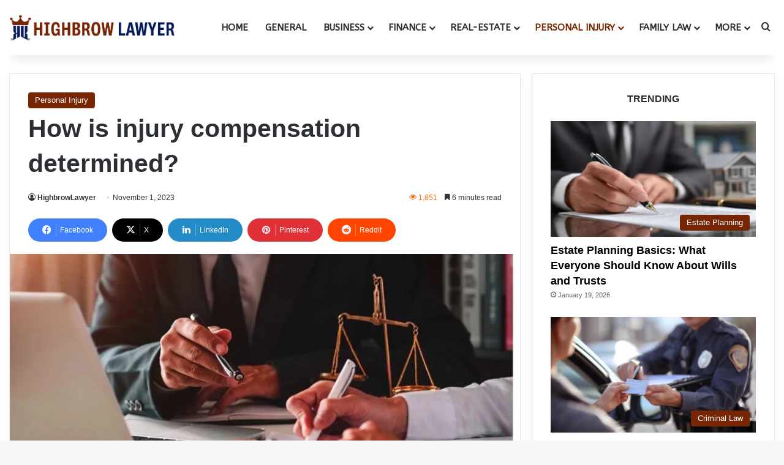

--- FILE ---
content_type: text/html; charset=UTF-8
request_url: https://www.highbrowlawyer.com/how-is-injury-compensation-determined/
body_size: 41133
content:
<!DOCTYPE html>
<html lang="en-US" class="" data-skin="light" prefix="og: https://ogp.me/ns#">
<head>
	<meta charset="UTF-8" />
	<link rel="profile" href="https://gmpg.org/xfn/11" />
	
<meta http-equiv='x-dns-prefetch-control' content='on'>
<link rel='dns-prefetch' href='//cdnjs.cloudflare.com' />
<link rel='dns-prefetch' href='//ajax.googleapis.com' />
<link rel='dns-prefetch' href='//fonts.googleapis.com' />
<link rel='dns-prefetch' href='//fonts.gstatic.com' />
<link rel='dns-prefetch' href='//s.gravatar.com' />
<link rel='dns-prefetch' href='//www.google-analytics.com' />
<link rel='preload' as='script' href='https://ajax.googleapis.com/ajax/libs/webfont/1/webfont.js'>

<!-- Search Engine Optimization by Rank Math - https://rankmath.com/ -->
<title>How is injury compensation determined? - HighbrowLawyer</title>
<meta name="description" content="Involvement in a car accident or suffering an injury on the job frequently results in life-altering wounds, exorbitant medical expenses, and a reduction in income due to the need to take time off work while recovering."/>
<meta name="robots" content="follow, index, max-snippet:-1, max-video-preview:-1, max-image-preview:large"/>
<link rel="canonical" href="https://www.highbrowlawyer.com/how-is-injury-compensation-determined/" />
<meta property="og:locale" content="en_US" />
<meta property="og:type" content="article" />
<meta property="og:title" content="How is injury compensation determined? - HighbrowLawyer" />
<meta property="og:description" content="Involvement in a car accident or suffering an injury on the job frequently results in life-altering wounds, exorbitant medical expenses, and a reduction in income due to the need to take time off work while recovering." />
<meta property="og:url" content="https://www.highbrowlawyer.com/how-is-injury-compensation-determined/" />
<meta property="og:site_name" content="Highbrow Lawyer" />
<meta property="article:tag" content="Car Accident" />
<meta property="article:tag" content="Car Accident Injury" />
<meta property="article:tag" content="injury compensation" />
<meta property="article:tag" content="injury compensation determined" />
<meta property="article:section" content="Personal Injury" />
<meta property="og:image" content="https://www.highbrowlawyer.com/wp-content/uploads/2023/11/How-is-injury-compensation-determined.jpg" />
<meta property="og:image:secure_url" content="https://www.highbrowlawyer.com/wp-content/uploads/2023/11/How-is-injury-compensation-determined.jpg" />
<meta property="og:image:width" content="1296" />
<meta property="og:image:height" content="728" />
<meta property="og:image:alt" content="How is injury compensation determined?" />
<meta property="og:image:type" content="image/jpeg" />
<meta property="article:published_time" content="2023-11-01T15:52:12-04:00" />
<meta name="twitter:card" content="summary_large_image" />
<meta name="twitter:title" content="How is injury compensation determined? - HighbrowLawyer" />
<meta name="twitter:description" content="Involvement in a car accident or suffering an injury on the job frequently results in life-altering wounds, exorbitant medical expenses, and a reduction in income due to the need to take time off work while recovering." />
<meta name="twitter:image" content="https://www.highbrowlawyer.com/wp-content/uploads/2023/11/How-is-injury-compensation-determined.jpg" />
<meta name="twitter:label1" content="Written by" />
<meta name="twitter:data1" content="HighbrowLawyer" />
<meta name="twitter:label2" content="Time to read" />
<meta name="twitter:data2" content="7 minutes" />
<script type="application/ld+json" class="rank-math-schema">{"@context":"https://schema.org","@graph":[{"@type":["LegalService","Organization"],"@id":"https://www.highbrowlawyer.com/#organization","name":"Highbrow Lawyer","url":"https://highbrowlawyer.com","logo":{"@type":"ImageObject","@id":"https://www.highbrowlawyer.com/#logo","url":"http://highbrowlawyer.com/wp-content/uploads/2023/03/Favicon.png","contentUrl":"http://highbrowlawyer.com/wp-content/uploads/2023/03/Favicon.png","caption":"Highbrow Lawyer","inLanguage":"en-US","width":"400","height":"400"},"openingHours":["Monday,Tuesday,Wednesday,Thursday,Friday,Saturday,Sunday 09:00-17:00"],"image":{"@id":"https://www.highbrowlawyer.com/#logo"}},{"@type":"WebSite","@id":"https://www.highbrowlawyer.com/#website","url":"https://www.highbrowlawyer.com","name":"Highbrow Lawyer","alternateName":"HighbrowLawyer","publisher":{"@id":"https://www.highbrowlawyer.com/#organization"},"inLanguage":"en-US"},{"@type":"ImageObject","@id":"https://www.highbrowlawyer.com/wp-content/uploads/2023/11/How-is-injury-compensation-determined.jpg","url":"https://www.highbrowlawyer.com/wp-content/uploads/2023/11/How-is-injury-compensation-determined.jpg","width":"1296","height":"728","caption":"How is injury compensation determined?","inLanguage":"en-US"},{"@type":"WebPage","@id":"https://www.highbrowlawyer.com/how-is-injury-compensation-determined/#webpage","url":"https://www.highbrowlawyer.com/how-is-injury-compensation-determined/","name":"How is injury compensation determined? - HighbrowLawyer","datePublished":"2023-11-01T15:52:12-04:00","dateModified":"2023-11-01T15:52:12-04:00","isPartOf":{"@id":"https://www.highbrowlawyer.com/#website"},"primaryImageOfPage":{"@id":"https://www.highbrowlawyer.com/wp-content/uploads/2023/11/How-is-injury-compensation-determined.jpg"},"inLanguage":"en-US"},{"@type":"Person","@id":"https://www.highbrowlawyer.com/author/infohighbrowlawyer-com/","name":"HighbrowLawyer","url":"https://www.highbrowlawyer.com/author/infohighbrowlawyer-com/","image":{"@type":"ImageObject","@id":"https://secure.gravatar.com/avatar/81f2e149730e2844222a2c23cccceb87222d7a7fce947fa85002d887646d7d06?s=96&amp;d=mm&amp;r=g","url":"https://secure.gravatar.com/avatar/81f2e149730e2844222a2c23cccceb87222d7a7fce947fa85002d887646d7d06?s=96&amp;d=mm&amp;r=g","caption":"HighbrowLawyer","inLanguage":"en-US"},"sameAs":["https://highbrowlawyer.com"],"worksFor":{"@id":"https://www.highbrowlawyer.com/#organization"}},{"@type":"BlogPosting","headline":"How is injury compensation determined? - HighbrowLawyer","keywords":"injury,injury compensation determined,Car Accident Injury,car accident","datePublished":"2023-11-01T15:52:12-04:00","dateModified":"2023-11-01T15:52:12-04:00","articleSection":"Personal Injury","author":{"@id":"https://www.highbrowlawyer.com/author/infohighbrowlawyer-com/","name":"HighbrowLawyer"},"publisher":{"@id":"https://www.highbrowlawyer.com/#organization"},"description":"Involvement in a car accident or suffering an injury on the job frequently results in life-altering wounds, exorbitant medical expenses, and a reduction in income due to the need to take time off work while recovering.","name":"How is injury compensation determined? - HighbrowLawyer","@id":"https://www.highbrowlawyer.com/how-is-injury-compensation-determined/#richSnippet","isPartOf":{"@id":"https://www.highbrowlawyer.com/how-is-injury-compensation-determined/#webpage"},"image":{"@id":"https://www.highbrowlawyer.com/wp-content/uploads/2023/11/How-is-injury-compensation-determined.jpg"},"inLanguage":"en-US","mainEntityOfPage":{"@id":"https://www.highbrowlawyer.com/how-is-injury-compensation-determined/#webpage"}}]}</script>
<!-- /Rank Math WordPress SEO plugin -->

<link rel="alternate" type="application/rss+xml" title="HighbrowLawyer &raquo; Feed" href="https://www.highbrowlawyer.com/feed/" />
<link rel="alternate" type="application/rss+xml" title="HighbrowLawyer &raquo; Comments Feed" href="https://www.highbrowlawyer.com/comments/feed/" />

		<style type="text/css">
			:root{				
			--tie-preset-gradient-1: linear-gradient(135deg, rgba(6, 147, 227, 1) 0%, rgb(155, 81, 224) 100%);
			--tie-preset-gradient-2: linear-gradient(135deg, rgb(122, 220, 180) 0%, rgb(0, 208, 130) 100%);
			--tie-preset-gradient-3: linear-gradient(135deg, rgba(252, 185, 0, 1) 0%, rgba(255, 105, 0, 1) 100%);
			--tie-preset-gradient-4: linear-gradient(135deg, rgba(255, 105, 0, 1) 0%, rgb(207, 46, 46) 100%);
			--tie-preset-gradient-5: linear-gradient(135deg, rgb(238, 238, 238) 0%, rgb(169, 184, 195) 100%);
			--tie-preset-gradient-6: linear-gradient(135deg, rgb(74, 234, 220) 0%, rgb(151, 120, 209) 20%, rgb(207, 42, 186) 40%, rgb(238, 44, 130) 60%, rgb(251, 105, 98) 80%, rgb(254, 248, 76) 100%);
			--tie-preset-gradient-7: linear-gradient(135deg, rgb(255, 206, 236) 0%, rgb(152, 150, 240) 100%);
			--tie-preset-gradient-8: linear-gradient(135deg, rgb(254, 205, 165) 0%, rgb(254, 45, 45) 50%, rgb(107, 0, 62) 100%);
			--tie-preset-gradient-9: linear-gradient(135deg, rgb(255, 203, 112) 0%, rgb(199, 81, 192) 50%, rgb(65, 88, 208) 100%);
			--tie-preset-gradient-10: linear-gradient(135deg, rgb(255, 245, 203) 0%, rgb(182, 227, 212) 50%, rgb(51, 167, 181) 100%);
			--tie-preset-gradient-11: linear-gradient(135deg, rgb(202, 248, 128) 0%, rgb(113, 206, 126) 100%);
			--tie-preset-gradient-12: linear-gradient(135deg, rgb(2, 3, 129) 0%, rgb(40, 116, 252) 100%);
			--tie-preset-gradient-13: linear-gradient(135deg, #4D34FA, #ad34fa);
			--tie-preset-gradient-14: linear-gradient(135deg, #0057FF, #31B5FF);
			--tie-preset-gradient-15: linear-gradient(135deg, #FF007A, #FF81BD);
			--tie-preset-gradient-16: linear-gradient(135deg, #14111E, #4B4462);
			--tie-preset-gradient-17: linear-gradient(135deg, #F32758, #FFC581);

			
					--main-nav-background: #FFFFFF;
					--main-nav-secondry-background: rgba(0,0,0,0.03);
					--main-nav-primary-color: #0088ff;
					--main-nav-contrast-primary-color: #FFFFFF;
					--main-nav-text-color: #2c2f34;
					--main-nav-secondry-text-color: rgba(0,0,0,0.5);
					--main-nav-main-border-color: rgba(0,0,0,0.1);
					--main-nav-secondry-border-color: rgba(0,0,0,0.08);
				
			}
		</style>
	<link rel="alternate" title="oEmbed (JSON)" type="application/json+oembed" href="https://www.highbrowlawyer.com/wp-json/oembed/1.0/embed?url=https%3A%2F%2Fwww.highbrowlawyer.com%2Fhow-is-injury-compensation-determined%2F" />
<link rel="alternate" title="oEmbed (XML)" type="text/xml+oembed" href="https://www.highbrowlawyer.com/wp-json/oembed/1.0/embed?url=https%3A%2F%2Fwww.highbrowlawyer.com%2Fhow-is-injury-compensation-determined%2F&#038;format=xml" />
<meta name="viewport" content="width=device-width, initial-scale=1.0" />		<!-- This site uses the Google Analytics by MonsterInsights plugin v9.11.1 - Using Analytics tracking - https://www.monsterinsights.com/ -->
							<script src="//www.googletagmanager.com/gtag/js?id=G-53ZT1L97FJ"  data-cfasync="false" data-wpfc-render="false" type="text/javascript" async></script>
			<script data-cfasync="false" data-wpfc-render="false" type="text/javascript">
				var mi_version = '9.11.1';
				var mi_track_user = true;
				var mi_no_track_reason = '';
								var MonsterInsightsDefaultLocations = {"page_location":"https:\/\/www.highbrowlawyer.com\/how-is-injury-compensation-determined\/"};
								if ( typeof MonsterInsightsPrivacyGuardFilter === 'function' ) {
					var MonsterInsightsLocations = (typeof MonsterInsightsExcludeQuery === 'object') ? MonsterInsightsPrivacyGuardFilter( MonsterInsightsExcludeQuery ) : MonsterInsightsPrivacyGuardFilter( MonsterInsightsDefaultLocations );
				} else {
					var MonsterInsightsLocations = (typeof MonsterInsightsExcludeQuery === 'object') ? MonsterInsightsExcludeQuery : MonsterInsightsDefaultLocations;
				}

								var disableStrs = [
										'ga-disable-G-53ZT1L97FJ',
									];

				/* Function to detect opted out users */
				function __gtagTrackerIsOptedOut() {
					for (var index = 0; index < disableStrs.length; index++) {
						if (document.cookie.indexOf(disableStrs[index] + '=true') > -1) {
							return true;
						}
					}

					return false;
				}

				/* Disable tracking if the opt-out cookie exists. */
				if (__gtagTrackerIsOptedOut()) {
					for (var index = 0; index < disableStrs.length; index++) {
						window[disableStrs[index]] = true;
					}
				}

				/* Opt-out function */
				function __gtagTrackerOptout() {
					for (var index = 0; index < disableStrs.length; index++) {
						document.cookie = disableStrs[index] + '=true; expires=Thu, 31 Dec 2099 23:59:59 UTC; path=/';
						window[disableStrs[index]] = true;
					}
				}

				if ('undefined' === typeof gaOptout) {
					function gaOptout() {
						__gtagTrackerOptout();
					}
				}
								window.dataLayer = window.dataLayer || [];

				window.MonsterInsightsDualTracker = {
					helpers: {},
					trackers: {},
				};
				if (mi_track_user) {
					function __gtagDataLayer() {
						dataLayer.push(arguments);
					}

					function __gtagTracker(type, name, parameters) {
						if (!parameters) {
							parameters = {};
						}

						if (parameters.send_to) {
							__gtagDataLayer.apply(null, arguments);
							return;
						}

						if (type === 'event') {
														parameters.send_to = monsterinsights_frontend.v4_id;
							var hookName = name;
							if (typeof parameters['event_category'] !== 'undefined') {
								hookName = parameters['event_category'] + ':' + name;
							}

							if (typeof MonsterInsightsDualTracker.trackers[hookName] !== 'undefined') {
								MonsterInsightsDualTracker.trackers[hookName](parameters);
							} else {
								__gtagDataLayer('event', name, parameters);
							}
							
						} else {
							__gtagDataLayer.apply(null, arguments);
						}
					}

					__gtagTracker('js', new Date());
					__gtagTracker('set', {
						'developer_id.dZGIzZG': true,
											});
					if ( MonsterInsightsLocations.page_location ) {
						__gtagTracker('set', MonsterInsightsLocations);
					}
										__gtagTracker('config', 'G-53ZT1L97FJ', {"forceSSL":"true","link_attribution":"true"} );
										window.gtag = __gtagTracker;										(function () {
						/* https://developers.google.com/analytics/devguides/collection/analyticsjs/ */
						/* ga and __gaTracker compatibility shim. */
						var noopfn = function () {
							return null;
						};
						var newtracker = function () {
							return new Tracker();
						};
						var Tracker = function () {
							return null;
						};
						var p = Tracker.prototype;
						p.get = noopfn;
						p.set = noopfn;
						p.send = function () {
							var args = Array.prototype.slice.call(arguments);
							args.unshift('send');
							__gaTracker.apply(null, args);
						};
						var __gaTracker = function () {
							var len = arguments.length;
							if (len === 0) {
								return;
							}
							var f = arguments[len - 1];
							if (typeof f !== 'object' || f === null || typeof f.hitCallback !== 'function') {
								if ('send' === arguments[0]) {
									var hitConverted, hitObject = false, action;
									if ('event' === arguments[1]) {
										if ('undefined' !== typeof arguments[3]) {
											hitObject = {
												'eventAction': arguments[3],
												'eventCategory': arguments[2],
												'eventLabel': arguments[4],
												'value': arguments[5] ? arguments[5] : 1,
											}
										}
									}
									if ('pageview' === arguments[1]) {
										if ('undefined' !== typeof arguments[2]) {
											hitObject = {
												'eventAction': 'page_view',
												'page_path': arguments[2],
											}
										}
									}
									if (typeof arguments[2] === 'object') {
										hitObject = arguments[2];
									}
									if (typeof arguments[5] === 'object') {
										Object.assign(hitObject, arguments[5]);
									}
									if ('undefined' !== typeof arguments[1].hitType) {
										hitObject = arguments[1];
										if ('pageview' === hitObject.hitType) {
											hitObject.eventAction = 'page_view';
										}
									}
									if (hitObject) {
										action = 'timing' === arguments[1].hitType ? 'timing_complete' : hitObject.eventAction;
										hitConverted = mapArgs(hitObject);
										__gtagTracker('event', action, hitConverted);
									}
								}
								return;
							}

							function mapArgs(args) {
								var arg, hit = {};
								var gaMap = {
									'eventCategory': 'event_category',
									'eventAction': 'event_action',
									'eventLabel': 'event_label',
									'eventValue': 'event_value',
									'nonInteraction': 'non_interaction',
									'timingCategory': 'event_category',
									'timingVar': 'name',
									'timingValue': 'value',
									'timingLabel': 'event_label',
									'page': 'page_path',
									'location': 'page_location',
									'title': 'page_title',
									'referrer' : 'page_referrer',
								};
								for (arg in args) {
																		if (!(!args.hasOwnProperty(arg) || !gaMap.hasOwnProperty(arg))) {
										hit[gaMap[arg]] = args[arg];
									} else {
										hit[arg] = args[arg];
									}
								}
								return hit;
							}

							try {
								f.hitCallback();
							} catch (ex) {
							}
						};
						__gaTracker.create = newtracker;
						__gaTracker.getByName = newtracker;
						__gaTracker.getAll = function () {
							return [];
						};
						__gaTracker.remove = noopfn;
						__gaTracker.loaded = true;
						window['__gaTracker'] = __gaTracker;
					})();
									} else {
										console.log("");
					(function () {
						function __gtagTracker() {
							return null;
						}

						window['__gtagTracker'] = __gtagTracker;
						window['gtag'] = __gtagTracker;
					})();
									}
			</script>
							<!-- / Google Analytics by MonsterInsights -->
		<style id='wp-img-auto-sizes-contain-inline-css' type='text/css'>
img:is([sizes=auto i],[sizes^="auto," i]){contain-intrinsic-size:3000px 1500px}
/*# sourceURL=wp-img-auto-sizes-contain-inline-css */
</style>
<link rel='stylesheet' id='formidable-css' href='https://www.highbrowlawyer.com/wp-content/plugins/formidable/css/formidableforms.css?ver=1219504' type='text/css' media='all' />
<style id='wp-emoji-styles-inline-css' type='text/css'>

	img.wp-smiley, img.emoji {
		display: inline !important;
		border: none !important;
		box-shadow: none !important;
		height: 1em !important;
		width: 1em !important;
		margin: 0 0.07em !important;
		vertical-align: -0.1em !important;
		background: none !important;
		padding: 0 !important;
	}
/*# sourceURL=wp-emoji-styles-inline-css */
</style>
<link rel='stylesheet' id='kk-star-ratings-css' href='https://www.highbrowlawyer.com/wp-content/plugins/kk-star-ratings/src/core/public/css/kk-star-ratings.min.css?ver=5.4.10.3' type='text/css' media='all' />
<link rel='stylesheet' id='taqyeem-buttons-style-css' href='https://www.highbrowlawyer.com/wp-content/plugins/taqyeem-buttons/assets/style.css?ver=6.9' type='text/css' media='all' />
<link rel='stylesheet' id='theme-my-login-css' href='https://www.highbrowlawyer.com/wp-content/plugins/theme-my-login/assets/styles/theme-my-login.min.css?ver=7.1.14' type='text/css' media='all' />
<link rel='stylesheet' id='ez-toc-css' href='https://www.highbrowlawyer.com/wp-content/plugins/easy-table-of-contents/assets/css/screen.min.css?ver=2.0.79.2' type='text/css' media='all' />
<style id='ez-toc-inline-css' type='text/css'>
div#ez-toc-container .ez-toc-title {font-size: 120%;}div#ez-toc-container .ez-toc-title {font-weight: 500;}div#ez-toc-container ul li , div#ez-toc-container ul li a {font-size: 100%;}div#ez-toc-container ul li , div#ez-toc-container ul li a {font-weight: 400;}div#ez-toc-container nav ul ul li {font-size: 95%;}.ez-toc-box-title {font-weight: bold; margin-bottom: 10px; text-align: center; text-transform: uppercase; letter-spacing: 1px; color: #666; padding-bottom: 5px;position:absolute;top:-4%;left:5%;background-color: inherit;transition: top 0.3s ease;}.ez-toc-box-title.toc-closed {top:-25%;}
.ez-toc-container-direction {direction: ltr;}.ez-toc-counter ul{counter-reset: item ;}.ez-toc-counter nav ul li a::before {content: counters(item, '.', decimal) '. ';display: inline-block;counter-increment: item;flex-grow: 0;flex-shrink: 0;margin-right: .2em; float: left; }.ez-toc-widget-direction {direction: ltr;}.ez-toc-widget-container ul{counter-reset: item ;}.ez-toc-widget-container nav ul li a::before {content: counters(item, '.', decimal) '. ';display: inline-block;counter-increment: item;flex-grow: 0;flex-shrink: 0;margin-right: .2em; float: left; }
/*# sourceURL=ez-toc-inline-css */
</style>
<link rel='stylesheet' id='tie-css-base-css' href='https://www.highbrowlawyer.com/wp-content/themes/HBL/assets/css/base.min.css?ver=7.3.9' type='text/css' media='all' />
<link rel='stylesheet' id='tie-css-styles-css' href='https://www.highbrowlawyer.com/wp-content/themes/HBL/assets/css/style.min.css?ver=7.3.9' type='text/css' media='all' />
<link rel='stylesheet' id='tie-css-widgets-css' href='https://www.highbrowlawyer.com/wp-content/themes/HBL/assets/css/widgets.min.css?ver=7.3.9' type='text/css' media='all' />
<link rel='stylesheet' id='tie-css-helpers-css' href='https://www.highbrowlawyer.com/wp-content/themes/HBL/assets/css/helpers.min.css?ver=7.3.9' type='text/css' media='all' />
<link rel='stylesheet' id='tie-fontawesome5-css' href='https://www.highbrowlawyer.com/wp-content/themes/HBL/assets/css/fontawesome.css?ver=7.3.9' type='text/css' media='all' />
<link rel='stylesheet' id='tie-css-ilightbox-css' href='https://www.highbrowlawyer.com/wp-content/themes/HBL/assets/ilightbox/dark-skin/skin.css?ver=7.3.9' type='text/css' media='all' />
<link rel='stylesheet' id='tie-css-shortcodes-css' href='https://www.highbrowlawyer.com/wp-content/themes/HBL/assets/css/plugins/shortcodes.min.css?ver=7.3.9' type='text/css' media='all' />
<link rel='stylesheet' id='tie-css-single-css' href='https://www.highbrowlawyer.com/wp-content/themes/HBL/assets/css/single.min.css?ver=7.3.9' type='text/css' media='all' />
<link rel='stylesheet' id='tie-css-print-css' href='https://www.highbrowlawyer.com/wp-content/themes/HBL/assets/css/print.css?ver=7.3.9' type='text/css' media='print' />
<link rel='stylesheet' id='taqyeem-styles-css' href='https://www.highbrowlawyer.com/wp-content/themes/HBL/assets/css/plugins/taqyeem.min.css?ver=7.3.9' type='text/css' media='all' />
<style id='taqyeem-styles-inline-css' type='text/css'>
.wf-active #main-nav .main-menu > ul > li > a{font-family: 'ABeeZee';}#main-nav .main-menu > ul > li > a{font-size: 15px;font-weight: 600;text-transform: uppercase;}#main-nav .main-menu > ul ul li a{text-transform: uppercase;}#mobile-menu li a{text-transform: uppercase;}#tie-wrapper .mag-box-title h3{font-size: 16px;font-weight: 700;text-transform: uppercase;}#footer .widget-title .the-subtitle{font-size: 16px;font-weight: 700;text-transform: uppercase;}#tie-wrapper .widget-title .the-subtitle,#tie-wrapper #comments-title,#tie-wrapper .comment-reply-title,#tie-wrapper .woocommerce-tabs .panel h2,#tie-wrapper .related.products h2,#tie-wrapper #bbpress-forums #new-post > fieldset.bbp-form > legend,#tie-wrapper .entry-content .review-box-header{font-size: 16px;font-weight: 700;text-transform: uppercase;}:root:root{--brand-color: #782504;--dark-brand-color: #460000;--bright-color: #FFFFFF;--base-color: #2c2f34;}#reading-position-indicator{box-shadow: 0 0 10px rgba( 120,37,4,0.7);}:root:root{--brand-color: #782504;--dark-brand-color: #460000;--bright-color: #FFFFFF;--base-color: #2c2f34;}#reading-position-indicator{box-shadow: 0 0 10px rgba( 120,37,4,0.7);}.tie-weather-widget.widget,.container-wrapper{box-shadow: 0 5px 15px 0 rgba(0,0,0,0.05);}.dark-skin .tie-weather-widget.widget,.dark-skin .container-wrapper{box-shadow: 0 5px 15px 0 rgba(0,0,0,0.2);}.main-slider .slide-bg,.main-slider .slide{background-position: center center;}#content a:hover{text-decoration: underline !important;}#tie-container a.post-title:hover,#tie-container .post-title a:hover,#tie-container .thumb-overlay .thumb-title a:hover{background-size: 100% 2px;text-decoration: none !important;}a.post-title,.post-title a{background-image: linear-gradient(to bottom,#000 0%,#000 98%);background-size: 0 1px;background-repeat: no-repeat;background-position: left 100%;color: #000;}.dark-skin a.post-title,.dark-skin .post-title a{color: #fff;background-image: linear-gradient(to bottom,#fff 0%,#fff 98%);}#header-notification-bar{background: var( --tie-preset-gradient-13 );}#header-notification-bar{--tie-buttons-color: #FFFFFF;--tie-buttons-border-color: #FFFFFF;--tie-buttons-hover-color: #e1e1e1;--tie-buttons-hover-text: #000000;}#header-notification-bar{--tie-buttons-text: #000000;}#top-nav,#top-nav .sub-menu,#top-nav .comp-sub-menu,#top-nav .ticker-content,#top-nav .ticker-swipe,.top-nav-boxed #top-nav .topbar-wrapper,.top-nav-dark .top-menu ul,#autocomplete-suggestions.search-in-top-nav{background-color : #f5f5f5;}#top-nav *,#autocomplete-suggestions.search-in-top-nav{border-color: rgba( #000000,0.08);}#top-nav .icon-basecloud-bg:after{color: #f5f5f5;}#top-nav a:not(:hover),#top-nav input,#top-nav #search-submit,#top-nav .fa-spinner,#top-nav .dropdown-social-icons li a span,#top-nav .components > li .social-link:not(:hover) span,#autocomplete-suggestions.search-in-top-nav a{color: #444444;}#top-nav input::-moz-placeholder{color: #444444;}#top-nav input:-moz-placeholder{color: #444444;}#top-nav input:-ms-input-placeholder{color: #444444;}#top-nav input::-webkit-input-placeholder{color: #444444;}#top-nav,.search-in-top-nav{--tie-buttons-color: #a83c01;--tie-buttons-border-color: #a83c01;--tie-buttons-text: #FFFFFF;--tie-buttons-hover-color: #8a1e00;}#top-nav a:hover,#top-nav .menu li:hover > a,#top-nav .menu > .tie-current-menu > a,#top-nav .components > li:hover > a,#top-nav .components #search-submit:hover,#autocomplete-suggestions.search-in-top-nav .post-title a:hover{color: #a83c01;}#top-nav,#top-nav .comp-sub-menu,#top-nav .tie-weather-widget{color: #777777;}#autocomplete-suggestions.search-in-top-nav .post-meta,#autocomplete-suggestions.search-in-top-nav .post-meta a:not(:hover){color: rgba( 119,119,119,0.7 );}#top-nav .weather-icon .icon-cloud,#top-nav .weather-icon .icon-basecloud-bg,#top-nav .weather-icon .icon-cloud-behind{color: #777777 !important;}#theme-header:not(.main-nav-boxed) #main-nav,.main-nav-boxed .main-menu-wrapper{border-right: 0 none !important;border-left : 0 none !important;border-top : 0 none !important;}#footer{background-color: #212121;}#site-info{background-color: #05175a;}#footer .posts-list-counter .posts-list-items li.widget-post-list:before{border-color: #212121;}#footer .timeline-widget a .date:before{border-color: rgba(33,33,33,0.8);}#footer .footer-boxed-widget-area,#footer textarea,#footer input:not([type=submit]),#footer select,#footer code,#footer kbd,#footer pre,#footer samp,#footer .show-more-button,#footer .slider-links .tie-slider-nav span,#footer #wp-calendar,#footer #wp-calendar tbody td,#footer #wp-calendar thead th,#footer .widget.buddypress .item-options a{border-color: rgba(255,255,255,0.1);}#footer .social-statistics-widget .white-bg li.social-icons-item a,#footer .widget_tag_cloud .tagcloud a,#footer .latest-tweets-widget .slider-links .tie-slider-nav span,#footer .widget_layered_nav_filters a{border-color: rgba(255,255,255,0.1);}#footer .social-statistics-widget .white-bg li:before{background: rgba(255,255,255,0.1);}.site-footer #wp-calendar tbody td{background: rgba(255,255,255,0.02);}#footer .white-bg .social-icons-item a span.followers span,#footer .circle-three-cols .social-icons-item a .followers-num,#footer .circle-three-cols .social-icons-item a .followers-name{color: rgba(255,255,255,0.8);}#footer .timeline-widget ul:before,#footer .timeline-widget a:not(:hover) .date:before{background-color: #030303;}#footer .widget-title,#footer .widget-title a:not(:hover){color: #ffffff;}#footer,#footer textarea,#footer input:not([type='submit']),#footer select,#footer #wp-calendar tbody,#footer .tie-slider-nav li span:not(:hover),#footer .widget_categories li a:before,#footer .widget_product_categories li a:before,#footer .widget_layered_nav li a:before,#footer .widget_archive li a:before,#footer .widget_nav_menu li a:before,#footer .widget_meta li a:before,#footer .widget_pages li a:before,#footer .widget_recent_entries li a:before,#footer .widget_display_forums li a:before,#footer .widget_display_views li a:before,#footer .widget_rss li a:before,#footer .widget_display_stats dt:before,#footer .subscribe-widget-content h3,#footer .about-author .social-icons a:not(:hover) span{color: #ffffff;}#footer post-widget-body .meta-item,#footer .post-meta,#footer .stream-title,#footer.dark-skin .timeline-widget .date,#footer .wp-caption .wp-caption-text,#footer .rss-date{color: rgba(255,255,255,0.7);}#footer input::-moz-placeholder{color: #ffffff;}#footer input:-moz-placeholder{color: #ffffff;}#footer input:-ms-input-placeholder{color: #ffffff;}#footer input::-webkit-input-placeholder{color: #ffffff;}#site-info,#site-info ul.social-icons li a:not(:hover) span{color: #ffffff;}#footer .site-info a:not(:hover){color: #ffffff;}@media (min-width: 1200px){.container{width: auto;}}.boxed-layout #tie-wrapper,.boxed-layout .fixed-nav{max-width: 1310px;}@media (min-width: 1280px){.container,.wide-next-prev-slider-wrapper .slider-main-container{max-width: 1280px;}}.meta-views.meta-item .tie-icon-fire:before{content: "\f06e" !important;}@media (max-width: 991px){#theme-header.has-normal-width-logo #logo img {width:220px !important;max-width:100% !important;height: auto !important;max-height: 200px !important;}}
/*# sourceURL=taqyeem-styles-inline-css */
</style>
<script type="text/javascript" src="https://www.highbrowlawyer.com/wp-content/plugins/google-analytics-for-wordpress/assets/js/frontend-gtag.min.js?ver=9.11.1" id="monsterinsights-frontend-script-js" async="async" data-wp-strategy="async"></script>
<script data-cfasync="false" data-wpfc-render="false" type="text/javascript" id='monsterinsights-frontend-script-js-extra'>/* <![CDATA[ */
var monsterinsights_frontend = {"js_events_tracking":"true","download_extensions":"doc,pdf,ppt,zip,xls,docx,pptx,xlsx","inbound_paths":"[{\"path\":\"\\\/go\\\/\",\"label\":\"affiliate\"},{\"path\":\"\\\/recommend\\\/\",\"label\":\"affiliate\"}]","home_url":"https:\/\/www.highbrowlawyer.com","hash_tracking":"false","v4_id":"G-53ZT1L97FJ"};/* ]]> */
</script>
<script type="text/javascript" src="https://www.highbrowlawyer.com/wp-includes/js/jquery/jquery.min.js?ver=3.7.1" id="jquery-core-js"></script>
<script type="text/javascript" src="https://www.highbrowlawyer.com/wp-includes/js/jquery/jquery-migrate.min.js?ver=3.4.1" id="jquery-migrate-js"></script>
<link rel="https://api.w.org/" href="https://www.highbrowlawyer.com/wp-json/" /><link rel="alternate" title="JSON" type="application/json" href="https://www.highbrowlawyer.com/wp-json/wp/v2/posts/5199" /><link rel="EditURI" type="application/rsd+xml" title="RSD" href="https://www.highbrowlawyer.com/xmlrpc.php?rsd" />
<meta name="generator" content="WordPress 6.9" />
<link rel='shortlink' href='https://www.highbrowlawyer.com/?p=5199' />
<script type='text/javascript'>
/* <![CDATA[ */
var taqyeem = {"ajaxurl":"https://www.highbrowlawyer.com/wp-admin/admin-ajax.php" , "your_rating":"Your Rating:"};
/* ]]> */
</script>

<meta http-equiv="X-UA-Compatible" content="IE=edge"><meta name="icopify-verification" content="raqifluz147811173f381ce552605ec183f37">
<meta name="publication-media-verification" content="2624749c4d444f4ca2adc44b2cb5faeb">
<meta name="publisuites-verify-code" content="aHR0cHM6Ly93d3cuaGlnaGJyb3dsYXd5ZXIuY29t" />
<link rel="icon" href="https://www.highbrowlawyer.com/wp-content/uploads/2025/07/cropped-Fav-32x32.png" sizes="32x32" />
<link rel="icon" href="https://www.highbrowlawyer.com/wp-content/uploads/2025/07/cropped-Fav-192x192.png" sizes="192x192" />
<link rel="apple-touch-icon" href="https://www.highbrowlawyer.com/wp-content/uploads/2025/07/cropped-Fav-180x180.png" />
<meta name="msapplication-TileImage" content="https://www.highbrowlawyer.com/wp-content/uploads/2025/07/cropped-Fav-270x270.png" />
<style id='global-styles-inline-css' type='text/css'>
:root{--wp--preset--aspect-ratio--square: 1;--wp--preset--aspect-ratio--4-3: 4/3;--wp--preset--aspect-ratio--3-4: 3/4;--wp--preset--aspect-ratio--3-2: 3/2;--wp--preset--aspect-ratio--2-3: 2/3;--wp--preset--aspect-ratio--16-9: 16/9;--wp--preset--aspect-ratio--9-16: 9/16;--wp--preset--color--black: #000000;--wp--preset--color--cyan-bluish-gray: #abb8c3;--wp--preset--color--white: #ffffff;--wp--preset--color--pale-pink: #f78da7;--wp--preset--color--vivid-red: #cf2e2e;--wp--preset--color--luminous-vivid-orange: #ff6900;--wp--preset--color--luminous-vivid-amber: #fcb900;--wp--preset--color--light-green-cyan: #7bdcb5;--wp--preset--color--vivid-green-cyan: #00d084;--wp--preset--color--pale-cyan-blue: #8ed1fc;--wp--preset--color--vivid-cyan-blue: #0693e3;--wp--preset--color--vivid-purple: #9b51e0;--wp--preset--color--global-color: #782504;--wp--preset--gradient--vivid-cyan-blue-to-vivid-purple: linear-gradient(135deg,rgb(6,147,227) 0%,rgb(155,81,224) 100%);--wp--preset--gradient--light-green-cyan-to-vivid-green-cyan: linear-gradient(135deg,rgb(122,220,180) 0%,rgb(0,208,130) 100%);--wp--preset--gradient--luminous-vivid-amber-to-luminous-vivid-orange: linear-gradient(135deg,rgb(252,185,0) 0%,rgb(255,105,0) 100%);--wp--preset--gradient--luminous-vivid-orange-to-vivid-red: linear-gradient(135deg,rgb(255,105,0) 0%,rgb(207,46,46) 100%);--wp--preset--gradient--very-light-gray-to-cyan-bluish-gray: linear-gradient(135deg,rgb(238,238,238) 0%,rgb(169,184,195) 100%);--wp--preset--gradient--cool-to-warm-spectrum: linear-gradient(135deg,rgb(74,234,220) 0%,rgb(151,120,209) 20%,rgb(207,42,186) 40%,rgb(238,44,130) 60%,rgb(251,105,98) 80%,rgb(254,248,76) 100%);--wp--preset--gradient--blush-light-purple: linear-gradient(135deg,rgb(255,206,236) 0%,rgb(152,150,240) 100%);--wp--preset--gradient--blush-bordeaux: linear-gradient(135deg,rgb(254,205,165) 0%,rgb(254,45,45) 50%,rgb(107,0,62) 100%);--wp--preset--gradient--luminous-dusk: linear-gradient(135deg,rgb(255,203,112) 0%,rgb(199,81,192) 50%,rgb(65,88,208) 100%);--wp--preset--gradient--pale-ocean: linear-gradient(135deg,rgb(255,245,203) 0%,rgb(182,227,212) 50%,rgb(51,167,181) 100%);--wp--preset--gradient--electric-grass: linear-gradient(135deg,rgb(202,248,128) 0%,rgb(113,206,126) 100%);--wp--preset--gradient--midnight: linear-gradient(135deg,rgb(2,3,129) 0%,rgb(40,116,252) 100%);--wp--preset--font-size--small: 13px;--wp--preset--font-size--medium: 20px;--wp--preset--font-size--large: 36px;--wp--preset--font-size--x-large: 42px;--wp--preset--spacing--20: 0.44rem;--wp--preset--spacing--30: 0.67rem;--wp--preset--spacing--40: 1rem;--wp--preset--spacing--50: 1.5rem;--wp--preset--spacing--60: 2.25rem;--wp--preset--spacing--70: 3.38rem;--wp--preset--spacing--80: 5.06rem;--wp--preset--shadow--natural: 6px 6px 9px rgba(0, 0, 0, 0.2);--wp--preset--shadow--deep: 12px 12px 50px rgba(0, 0, 0, 0.4);--wp--preset--shadow--sharp: 6px 6px 0px rgba(0, 0, 0, 0.2);--wp--preset--shadow--outlined: 6px 6px 0px -3px rgb(255, 255, 255), 6px 6px rgb(0, 0, 0);--wp--preset--shadow--crisp: 6px 6px 0px rgb(0, 0, 0);}:where(.is-layout-flex){gap: 0.5em;}:where(.is-layout-grid){gap: 0.5em;}body .is-layout-flex{display: flex;}.is-layout-flex{flex-wrap: wrap;align-items: center;}.is-layout-flex > :is(*, div){margin: 0;}body .is-layout-grid{display: grid;}.is-layout-grid > :is(*, div){margin: 0;}:where(.wp-block-columns.is-layout-flex){gap: 2em;}:where(.wp-block-columns.is-layout-grid){gap: 2em;}:where(.wp-block-post-template.is-layout-flex){gap: 1.25em;}:where(.wp-block-post-template.is-layout-grid){gap: 1.25em;}.has-black-color{color: var(--wp--preset--color--black) !important;}.has-cyan-bluish-gray-color{color: var(--wp--preset--color--cyan-bluish-gray) !important;}.has-white-color{color: var(--wp--preset--color--white) !important;}.has-pale-pink-color{color: var(--wp--preset--color--pale-pink) !important;}.has-vivid-red-color{color: var(--wp--preset--color--vivid-red) !important;}.has-luminous-vivid-orange-color{color: var(--wp--preset--color--luminous-vivid-orange) !important;}.has-luminous-vivid-amber-color{color: var(--wp--preset--color--luminous-vivid-amber) !important;}.has-light-green-cyan-color{color: var(--wp--preset--color--light-green-cyan) !important;}.has-vivid-green-cyan-color{color: var(--wp--preset--color--vivid-green-cyan) !important;}.has-pale-cyan-blue-color{color: var(--wp--preset--color--pale-cyan-blue) !important;}.has-vivid-cyan-blue-color{color: var(--wp--preset--color--vivid-cyan-blue) !important;}.has-vivid-purple-color{color: var(--wp--preset--color--vivid-purple) !important;}.has-black-background-color{background-color: var(--wp--preset--color--black) !important;}.has-cyan-bluish-gray-background-color{background-color: var(--wp--preset--color--cyan-bluish-gray) !important;}.has-white-background-color{background-color: var(--wp--preset--color--white) !important;}.has-pale-pink-background-color{background-color: var(--wp--preset--color--pale-pink) !important;}.has-vivid-red-background-color{background-color: var(--wp--preset--color--vivid-red) !important;}.has-luminous-vivid-orange-background-color{background-color: var(--wp--preset--color--luminous-vivid-orange) !important;}.has-luminous-vivid-amber-background-color{background-color: var(--wp--preset--color--luminous-vivid-amber) !important;}.has-light-green-cyan-background-color{background-color: var(--wp--preset--color--light-green-cyan) !important;}.has-vivid-green-cyan-background-color{background-color: var(--wp--preset--color--vivid-green-cyan) !important;}.has-pale-cyan-blue-background-color{background-color: var(--wp--preset--color--pale-cyan-blue) !important;}.has-vivid-cyan-blue-background-color{background-color: var(--wp--preset--color--vivid-cyan-blue) !important;}.has-vivid-purple-background-color{background-color: var(--wp--preset--color--vivid-purple) !important;}.has-black-border-color{border-color: var(--wp--preset--color--black) !important;}.has-cyan-bluish-gray-border-color{border-color: var(--wp--preset--color--cyan-bluish-gray) !important;}.has-white-border-color{border-color: var(--wp--preset--color--white) !important;}.has-pale-pink-border-color{border-color: var(--wp--preset--color--pale-pink) !important;}.has-vivid-red-border-color{border-color: var(--wp--preset--color--vivid-red) !important;}.has-luminous-vivid-orange-border-color{border-color: var(--wp--preset--color--luminous-vivid-orange) !important;}.has-luminous-vivid-amber-border-color{border-color: var(--wp--preset--color--luminous-vivid-amber) !important;}.has-light-green-cyan-border-color{border-color: var(--wp--preset--color--light-green-cyan) !important;}.has-vivid-green-cyan-border-color{border-color: var(--wp--preset--color--vivid-green-cyan) !important;}.has-pale-cyan-blue-border-color{border-color: var(--wp--preset--color--pale-cyan-blue) !important;}.has-vivid-cyan-blue-border-color{border-color: var(--wp--preset--color--vivid-cyan-blue) !important;}.has-vivid-purple-border-color{border-color: var(--wp--preset--color--vivid-purple) !important;}.has-vivid-cyan-blue-to-vivid-purple-gradient-background{background: var(--wp--preset--gradient--vivid-cyan-blue-to-vivid-purple) !important;}.has-light-green-cyan-to-vivid-green-cyan-gradient-background{background: var(--wp--preset--gradient--light-green-cyan-to-vivid-green-cyan) !important;}.has-luminous-vivid-amber-to-luminous-vivid-orange-gradient-background{background: var(--wp--preset--gradient--luminous-vivid-amber-to-luminous-vivid-orange) !important;}.has-luminous-vivid-orange-to-vivid-red-gradient-background{background: var(--wp--preset--gradient--luminous-vivid-orange-to-vivid-red) !important;}.has-very-light-gray-to-cyan-bluish-gray-gradient-background{background: var(--wp--preset--gradient--very-light-gray-to-cyan-bluish-gray) !important;}.has-cool-to-warm-spectrum-gradient-background{background: var(--wp--preset--gradient--cool-to-warm-spectrum) !important;}.has-blush-light-purple-gradient-background{background: var(--wp--preset--gradient--blush-light-purple) !important;}.has-blush-bordeaux-gradient-background{background: var(--wp--preset--gradient--blush-bordeaux) !important;}.has-luminous-dusk-gradient-background{background: var(--wp--preset--gradient--luminous-dusk) !important;}.has-pale-ocean-gradient-background{background: var(--wp--preset--gradient--pale-ocean) !important;}.has-electric-grass-gradient-background{background: var(--wp--preset--gradient--electric-grass) !important;}.has-midnight-gradient-background{background: var(--wp--preset--gradient--midnight) !important;}.has-small-font-size{font-size: var(--wp--preset--font-size--small) !important;}.has-medium-font-size{font-size: var(--wp--preset--font-size--medium) !important;}.has-large-font-size{font-size: var(--wp--preset--font-size--large) !important;}.has-x-large-font-size{font-size: var(--wp--preset--font-size--x-large) !important;}
/*# sourceURL=global-styles-inline-css */
</style>
</head>

<body id="tie-body" class="wp-singular post-template-default single single-post postid-5199 single-format-standard wp-theme-HBL tie-no-js wrapper-has-shadow block-head-9 magazine1 is-thumb-overlay-disabled is-desktop is-header-layout-1 sidebar-right has-sidebar post-layout-1 narrow-title-narrow-media tie-auto-dropcap has-mobile-share">



<div class="background-overlay">

	<div id="tie-container" class="site tie-container">

		
		<div id="tie-wrapper">

			
<header id="theme-header" class="theme-header header-layout-1 main-nav-light main-nav-default-light main-nav-below no-stream-item has-shadow is-stretch-header has-normal-width-logo mobile-header-centered">
	
<div class="main-nav-wrapper">
	<nav id="main-nav" data-skin="search-in-main-nav" class="main-nav header-nav live-search-parent menu-style-minimal" style="line-height:90px" aria-label="Primary Navigation">
		<div class="container">

			<div class="main-menu-wrapper">

				<div id="mobile-header-components-area_1" class="mobile-header-components"><ul class="components"><li class="mobile-component_menu custom-menu-link"><a href="#" id="mobile-menu-icon" class=""><span class="tie-mobile-menu-icon nav-icon is-layout-1"></span><span class="screen-reader-text">Menu</span></a></li></ul></div>
						<div class="header-layout-1-logo" style="width:280px">
							
		<div id="logo" class="image-logo" >

			
			<a title="HighbrowLawyer" href="https://www.highbrowlawyer.com/">
				
				<picture class="tie-logo-default tie-logo-picture">
					<source class="tie-logo-source-default tie-logo-source" srcset="https://www.highbrowlawyer.com/wp-content/uploads/2025/10/Highbrow_Lawyer_Logo.png" media="(max-width:991px)">
					<source class="tie-logo-source-default tie-logo-source" srcset="https://www.highbrowlawyer.com/wp-content/uploads/2025/10/Highbrow_Lawyer_Logo.png">
					<img class="tie-logo-img-default tie-logo-img" src="https://www.highbrowlawyer.com/wp-content/uploads/2025/10/Highbrow_Lawyer_Logo.png" alt="HighbrowLawyer" width="280" height="50" style="max-height:50px !important; width: auto;" />
				</picture>
						</a>

			
		</div><!-- #logo /-->

								</div>

						<div id="mobile-header-components-area_2" class="mobile-header-components"><ul class="components"><li class="mobile-component_search custom-menu-link">
				<a href="#" class="tie-search-trigger-mobile">
					<span class="tie-icon-search tie-search-icon" aria-hidden="true"></span>
					<span class="screen-reader-text">Search for</span>
				</a>
			</li></ul></div>
				<div id="menu-components-wrap">

					
		<div id="sticky-logo" class="image-logo">

			
			<a title="HighbrowLawyer" href="https://www.highbrowlawyer.com/">
				
				<picture class="tie-logo-default tie-logo-picture">
					<source class="tie-logo-source-default tie-logo-source" srcset="https://www.highbrowlawyer.com/wp-content/uploads/2025/10/Highbrow_Lawyer_Logo.png">
					<img class="tie-logo-img-default tie-logo-img" src="https://www.highbrowlawyer.com/wp-content/uploads/2025/10/Highbrow_Lawyer_Logo.png" alt="HighbrowLawyer"  />
				</picture>
						</a>

			
		</div><!-- #Sticky-logo /-->

		<div class="flex-placeholder"></div>
		
					<div class="main-menu main-menu-wrap">
						<div id="main-nav-menu" class="main-menu header-menu"><ul id="menu-main-menu" class="menu"><li id="menu-item-5165" class="menu-item menu-item-type-post_type menu-item-object-page menu-item-home menu-item-5165"><a href="https://www.highbrowlawyer.com/">Home</a></li>
<li id="menu-item-27" class="menu-item menu-item-type-taxonomy menu-item-object-category menu-item-27"><a href="https://www.highbrowlawyer.com/general-practice/">General</a></li>
<li id="menu-item-19" class="menu-item menu-item-type-taxonomy menu-item-object-category menu-item-has-children menu-item-19"><a href="https://www.highbrowlawyer.com/business/">Business</a>
<ul class="sub-menu menu-sub-content">
	<li id="menu-item-23" class="menu-item menu-item-type-taxonomy menu-item-object-category menu-item-23"><a href="https://www.highbrowlawyer.com/employment-labour/">Employment &amp; Labour</a></li>
</ul>
</li>
<li id="menu-item-26" class="menu-item menu-item-type-taxonomy menu-item-object-category menu-item-has-children menu-item-26"><a href="https://www.highbrowlawyer.com/finance/">Finance</a>
<ul class="sub-menu menu-sub-content">
	<li id="menu-item-18" class="menu-item menu-item-type-taxonomy menu-item-object-category menu-item-18"><a href="https://www.highbrowlawyer.com/bankruptcy-debt/">Bankruptcy &amp; Debt</a></li>
</ul>
</li>
<li id="menu-item-35" class="menu-item menu-item-type-taxonomy menu-item-object-category menu-item-has-children menu-item-35"><a href="https://www.highbrowlawyer.com/real-estate/">Real-Estate</a>
<ul class="sub-menu menu-sub-content">
	<li id="menu-item-24" class="menu-item menu-item-type-taxonomy menu-item-object-category menu-item-24"><a href="https://www.highbrowlawyer.com/estate-planning/">Estate Planning</a></li>
	<li id="menu-item-31" class="menu-item menu-item-type-taxonomy menu-item-object-category menu-item-31"><a href="https://www.highbrowlawyer.com/intellectual-property/">Intellectual Property</a></li>
</ul>
</li>
<li id="menu-item-34" class="menu-item menu-item-type-taxonomy menu-item-object-category current-post-ancestor current-menu-parent current-post-parent menu-item-has-children menu-item-34 tie-current-menu"><a href="https://www.highbrowlawyer.com/personal-injury/">Personal Injury</a>
<ul class="sub-menu menu-sub-content">
	<li id="menu-item-20" class="menu-item menu-item-type-taxonomy menu-item-object-category menu-item-20"><a href="https://www.highbrowlawyer.com/car-accident/">Car Accident</a></li>
</ul>
</li>
<li id="menu-item-25" class="menu-item menu-item-type-taxonomy menu-item-object-category menu-item-has-children menu-item-25"><a href="https://www.highbrowlawyer.com/family-law/">Family Law</a>
<ul class="sub-menu menu-sub-content">
	<li id="menu-item-33" class="menu-item menu-item-type-taxonomy menu-item-object-category menu-item-33"><a href="https://www.highbrowlawyer.com/marriage-divorce/">Marriage &amp; Divorce</a></li>
	<li id="menu-item-32" class="menu-item menu-item-type-taxonomy menu-item-object-category menu-item-32"><a href="https://www.highbrowlawyer.com/lawsuits-disputes/">Lawsuits &amp; Disputes</a></li>
</ul>
</li>
<li id="menu-item-38" class="menu-item menu-item-type-custom menu-item-object-custom menu-item-has-children menu-item-38"><a href="#">More</a>
<ul class="sub-menu menu-sub-content">
	<li id="menu-item-22" class="menu-item menu-item-type-taxonomy menu-item-object-category menu-item-22"><a href="https://www.highbrowlawyer.com/criminal-defense/">Criminal Defense</a></li>
	<li id="menu-item-21" class="menu-item menu-item-type-taxonomy menu-item-object-category menu-item-21"><a href="https://www.highbrowlawyer.com/civil-rights/">Civil Rights</a></li>
	<li id="menu-item-28" class="menu-item menu-item-type-taxonomy menu-item-object-category menu-item-28"><a href="https://www.highbrowlawyer.com/healthcare/">Healthcare</a></li>
	<li id="menu-item-29" class="menu-item menu-item-type-taxonomy menu-item-object-category menu-item-29"><a href="https://www.highbrowlawyer.com/immigration/">Immigration</a></li>
	<li id="menu-item-30" class="menu-item menu-item-type-taxonomy menu-item-object-category menu-item-30"><a href="https://www.highbrowlawyer.com/insurance/">Insurance</a></li>
</ul>
</li>
</ul></div>					</div><!-- .main-menu /-->

					<ul class="components">			<li class="search-compact-icon menu-item custom-menu-link">
				<a href="#" class="tie-search-trigger">
					<span class="tie-icon-search tie-search-icon" aria-hidden="true"></span>
					<span class="screen-reader-text">Search for</span>
				</a>
			</li>
			</ul><!-- Components -->
				</div><!-- #menu-components-wrap /-->
			</div><!-- .main-menu-wrapper /-->
		</div><!-- .container /-->

		<div id="reading-position-indicator"></div>	</nav><!-- #main-nav /-->
</div><!-- .main-nav-wrapper /-->

</header>

<div id="content" class="site-content container"><div id="main-content-row" class="tie-row main-content-row">

<div class="main-content tie-col-md-8 tie-col-xs-12" role="main">

	
	<article id="the-post" class="container-wrapper post-content tie-standard">

		
<header class="entry-header-outer">

	
	<div class="entry-header">

		<span class="post-cat-wrap"><a class="post-cat tie-cat-10" href="https://www.highbrowlawyer.com/personal-injury/">Personal Injury</a></span>
		<h1 class="post-title entry-title">
			How is injury compensation determined?		</h1>

		<div class="single-post-meta post-meta clearfix"><span class="author-meta single-author no-avatars"><span class="meta-item meta-author-wrapper meta-author-1"><span class="meta-author"><a href="https://www.highbrowlawyer.com/author/infohighbrowlawyer-com/" class="author-name tie-icon" title="HighbrowLawyer">HighbrowLawyer</a></span></span></span><span class="date meta-item tie-icon">November 1, 2023</span><div class="tie-alignright"><span class="meta-views meta-item warm"><span class="tie-icon-fire" aria-hidden="true"></span> 1,851 </span><span class="meta-reading-time meta-item"><span class="tie-icon-bookmark" aria-hidden="true"></span> 6 minutes read</span> </div></div><!-- .post-meta -->	</div><!-- .entry-header /-->

	
	
</header><!-- .entry-header-outer /-->



		<div id="share-buttons-top" class="share-buttons share-buttons-top">
			<div class="share-links  icons-text share-pill">
				
				<a href="https://www.facebook.com/sharer.php?u=https://www.highbrowlawyer.com/how-is-injury-compensation-determined/" rel="external noopener nofollow" title="Facebook" target="_blank" class="facebook-share-btn  large-share-button" data-raw="https://www.facebook.com/sharer.php?u={post_link}">
					<span class="share-btn-icon tie-icon-facebook"></span> <span class="social-text">Facebook</span>
				</a>
				<a href="https://twitter.com/intent/tweet?text=How%20is%20injury%20compensation%20determined%3F&#038;url=https://www.highbrowlawyer.com/how-is-injury-compensation-determined/" rel="external noopener nofollow" title="X" target="_blank" class="twitter-share-btn  large-share-button" data-raw="https://twitter.com/intent/tweet?text={post_title}&amp;url={post_link}">
					<span class="share-btn-icon tie-icon-twitter"></span> <span class="social-text">X</span>
				</a>
				<a href="https://www.linkedin.com/shareArticle?mini=true&#038;url=https://www.highbrowlawyer.com/how-is-injury-compensation-determined/&#038;title=How%20is%20injury%20compensation%20determined%3F" rel="external noopener nofollow" title="LinkedIn" target="_blank" class="linkedin-share-btn  large-share-button" data-raw="https://www.linkedin.com/shareArticle?mini=true&amp;url={post_full_link}&amp;title={post_title}">
					<span class="share-btn-icon tie-icon-linkedin"></span> <span class="social-text">LinkedIn</span>
				</a>
				<a href="https://pinterest.com/pin/create/button/?url=https://www.highbrowlawyer.com/how-is-injury-compensation-determined/&#038;description=How%20is%20injury%20compensation%20determined%3F&#038;media=https://www.highbrowlawyer.com/wp-content/uploads/2023/11/How-is-injury-compensation-determined.jpg" rel="external noopener nofollow" title="Pinterest" target="_blank" class="pinterest-share-btn  large-share-button" data-raw="https://pinterest.com/pin/create/button/?url={post_link}&amp;description={post_title}&amp;media={post_img}">
					<span class="share-btn-icon tie-icon-pinterest"></span> <span class="social-text">Pinterest</span>
				</a>
				<a href="https://reddit.com/submit?url=https://www.highbrowlawyer.com/how-is-injury-compensation-determined/&#038;title=How%20is%20injury%20compensation%20determined%3F" rel="external noopener nofollow" title="Reddit" target="_blank" class="reddit-share-btn  large-share-button" data-raw="https://reddit.com/submit?url={post_link}&amp;title={post_title}">
					<span class="share-btn-icon tie-icon-reddit"></span> <span class="social-text">Reddit</span>
				</a>
				<a href="https://api.whatsapp.com/send?text=How%20is%20injury%20compensation%20determined%3F%20https://www.highbrowlawyer.com/how-is-injury-compensation-determined/" rel="external noopener nofollow" title="WhatsApp" target="_blank" class="whatsapp-share-btn  large-share-button" data-raw="https://api.whatsapp.com/send?text={post_title}%20{post_link}">
					<span class="share-btn-icon tie-icon-whatsapp"></span> <span class="social-text">WhatsApp</span>
				</a>			</div><!-- .share-links /-->
		</div><!-- .share-buttons /-->

		<div  class="featured-area"><div class="featured-area-inner"><figure class="single-featured-image"><img width="780" height="438" src="https://www.highbrowlawyer.com/wp-content/uploads/2023/11/How-is-injury-compensation-determined.jpg" class="attachment-jannah-image-post size-jannah-image-post wp-post-image" alt="How is injury compensation determined?" data-main-img="1" decoding="async" fetchpriority="high" srcset="https://www.highbrowlawyer.com/wp-content/uploads/2023/11/How-is-injury-compensation-determined.jpg 1296w, https://www.highbrowlawyer.com/wp-content/uploads/2023/11/How-is-injury-compensation-determined-400x225.jpg 400w, https://www.highbrowlawyer.com/wp-content/uploads/2023/11/How-is-injury-compensation-determined-650x365.jpg 650w, https://www.highbrowlawyer.com/wp-content/uploads/2023/11/How-is-injury-compensation-determined-250x140.jpg 250w, https://www.highbrowlawyer.com/wp-content/uploads/2023/11/How-is-injury-compensation-determined-768x431.jpg 768w, https://www.highbrowlawyer.com/wp-content/uploads/2023/11/How-is-injury-compensation-determined-150x84.jpg 150w, https://www.highbrowlawyer.com/wp-content/uploads/2023/11/How-is-injury-compensation-determined-800x449.jpg 800w, https://www.highbrowlawyer.com/wp-content/uploads/2023/11/How-is-injury-compensation-determined-1200x674.jpg 1200w" sizes="(max-width: 780px) 100vw, 780px" /></figure></div></div>
		<div class="entry-content entry clearfix">

			
			<p>Involvement in a car accident or suffering an injury on the job frequently results in life-altering wounds, exorbitant medical expenses, and a reduction in income due to the need to take time off work while recovering. The easiest option to receive compensation and financial support for the mounting expenditures is frequently to file a legal claim against the party that was negligent and blame them for the accident.</p>
<p>People who are thinking about bringing legal action often wonder how much financial compensation they should seek from the court. Each of our customers will receive a unique amount of recovery (compensation), which will be determined by a number of different aspects of their cases.</p>
<div id="ez-toc-container" class="ez-toc-v2_0_79_2 ez-toc-wrap-center counter-hierarchy ez-toc-counter ez-toc-white ez-toc-container-direction">
<div class="ez-toc-title-container">
<p class="ez-toc-title" style="cursor:inherit">Table of Contents</p>
<span class="ez-toc-title-toggle"><a href="#" class="ez-toc-pull-right ez-toc-btn ez-toc-btn-xs ez-toc-btn-default ez-toc-toggle" aria-label="Toggle Table of Content"><span class="ez-toc-js-icon-con"><span class=""><span class="eztoc-hide" style="display:none;">Toggle</span><span class="ez-toc-icon-toggle-span"><svg style="fill: #999;color:#999" xmlns="http://www.w3.org/2000/svg" class="list-377408" width="20px" height="20px" viewBox="0 0 24 24" fill="none"><path d="M6 6H4v2h2V6zm14 0H8v2h12V6zM4 11h2v2H4v-2zm16 0H8v2h12v-2zM4 16h2v2H4v-2zm16 0H8v2h12v-2z" fill="currentColor"></path></svg><svg style="fill: #999;color:#999" class="arrow-unsorted-368013" xmlns="http://www.w3.org/2000/svg" width="10px" height="10px" viewBox="0 0 24 24" version="1.2" baseProfile="tiny"><path d="M18.2 9.3l-6.2-6.3-6.2 6.3c-.2.2-.3.4-.3.7s.1.5.3.7c.2.2.4.3.7.3h11c.3 0 .5-.1.7-.3.2-.2.3-.5.3-.7s-.1-.5-.3-.7zM5.8 14.7l6.2 6.3 6.2-6.3c.2-.2.3-.5.3-.7s-.1-.5-.3-.7c-.2-.2-.4-.3-.7-.3h-11c-.3 0-.5.1-.7.3-.2.2-.3.5-.3.7s.1.5.3.7z"/></svg></span></span></span></a></span></div>
<nav><ul class='ez-toc-list ez-toc-list-level-1 ' ><li class='ez-toc-page-1 ez-toc-heading-level-2'><a class="ez-toc-link ez-toc-heading-1" href="#Example_of_How_Compensation_is_Determined_from_a_Car_Accident_Injury" >Example of How Compensation is Determined from a Car Accident Injury</a></li><li class='ez-toc-page-1 ez-toc-heading-level-2'><a class="ez-toc-link ez-toc-heading-2" href="#Arizona_Car_Accident_Injury-Related_Statistics" >Arizona Car Accident Injury-Related Statistics</a></li><li class='ez-toc-page-1 ez-toc-heading-level-2'><a class="ez-toc-link ez-toc-heading-3" href="#Other_Types_of_Common_Injuries_that_can_Result_in_Compensation" >Other Types of Common Injuries that can Result in Compensation</a></li><li class='ez-toc-page-1 ez-toc-heading-level-2'><a class="ez-toc-link ez-toc-heading-4" href="#Filing_a_Lawsuit_After_an_Injury" >Filing a Lawsuit After an Injury</a></li><li class='ez-toc-page-1 ez-toc-heading-level-2'><a class="ez-toc-link ez-toc-heading-5" href="#Does_Signing_a_Waiver_Mean_I_Cant_Sue" >Does Signing a Waiver Mean I Can&#8217;t Sue?</a></li><li class='ez-toc-page-1 ez-toc-heading-level-2'><a class="ez-toc-link ez-toc-heading-6" href="#Determining_Amounts_of_Recovery_How_Much_Compensation_Money" >Determining Amounts of Recovery (How Much Compensation Money)</a></li><li class='ez-toc-page-1 ez-toc-heading-level-2'><a class="ez-toc-link ez-toc-heading-7" href="#Claim_Settlement_versus_Going_to_Trial" >Claim Settlement versus Going to Trial</a></li><li class='ez-toc-page-1 ez-toc-heading-level-2'><a class="ez-toc-link ez-toc-heading-8" href="#Back_to_the_Construction_Worker" >Back to the Construction Worker</a></li><li class='ez-toc-page-1 ez-toc-heading-level-2'><a class="ez-toc-link ez-toc-heading-9" href="#If_You_Have_Been_Injured" >If You Have Been Injured</a></li></ul></nav></div>
<h2><span class="ez-toc-section" id="Example_of_How_Compensation_is_Determined_from_a_Car_Accident_Injury"></span>Example of How Compensation is Determined from a Car Accident Injury<span class="ez-toc-section-end"></span></h2>
<p>After putting in a long day at work, a construction laborer is on his way back to his family in the evening. Even though he is exhausted, he is awake and is paying attention to the other drivers on the road. Having traveled only a short distance from his house, he is looking forward to spending some quality time with his family, which includes his wife and his children. He comes to a halt at a four-way stop, scans the area to ensure that he is not being followed, and then continues forward through the intersection.</p>
<p>A young female driver is also approaching the intersection at the same time. As she and her friends are giggling and chatting while riding in the car, she glances over at a video that one of her companions is watching on her smartphone. She fails to notice the stop sign and barrels through it at full speed, causing damage to the front driver&#8217;s side of the man&#8217;s vehicle.</p>
<p>He is taken by ambulance to the hospital, where he is treated for many broken bones, lacerations, and symptoms consistent with a concussion. He has been informed that in order for his injuries to heal properly and in order for him to finish his physical therapy sessions, he will need to take at least three months off of work. He does not know what his family will do about the mounting medical expenditures, nor does he know how they will manage financially without him in the household. Continue reading below to learn more about the scenario.</p>
<h2><span class="ez-toc-section" id="Arizona_Car_Accident_Injury-Related_Statistics"></span>Arizona Car Accident Injury-Related Statistics<span class="ez-toc-section-end"></span></h2>
<p>Automobile collisions are a frequent source of both injuries and time lost from work. Despite the fact that more safety features are being added to automobiles than at any other time in history, the number of fatal car accidents continues to rise. Experts are of the opinion that this is the result of drivers becoming distracted.</p>
<p>According to the Accident Statistics provided by the Arizona Department of Transportation:</p>				<div id="inline-related-post" class="mag-box mini-posts-box content-only">
					<div class="container-wrapper">

						<div class="widget-title the-global-title">
							<div class="the-subtitle">Related Articles</div>
						</div>

						<div class="mag-box-container clearfix">
							<ul class="posts-items posts-list-container">
								
<li class="widget-single-post-item widget-post-list tie-standard">

			<div class="post-widget-thumbnail">

			
			<a aria-label="Idaho Car Accident Law: Your Rights After a Traffic Collision" href="https://www.highbrowlawyer.com/idaho-car-accident-law-your-rights-after-a-traffic-collision/" class="post-thumb"><img width="220" height="150" src="https://www.highbrowlawyer.com/wp-content/uploads/2025/11/Idaho-car-accident-law-220x150.png" class="attachment-jannah-image-small size-jannah-image-small tie-small-image wp-post-image" alt="Idaho car accident law" /></a>		</div><!-- post-alignleft /-->
	
	<div class="post-widget-body ">
		<a class="post-title the-subtitle" href="https://www.highbrowlawyer.com/idaho-car-accident-law-your-rights-after-a-traffic-collision/">Idaho Car Accident Law: Your Rights After a Traffic Collision</a>

		<div class="post-meta">
			<span class="date meta-item tie-icon">November 11, 2025</span>		</div>
	</div>
</li>

<li class="widget-single-post-item widget-post-list tie-standard">

			<div class="post-widget-thumbnail">

			
			<a aria-label="Injured in an Accident? Why Hiring a Professional Injury Lawyer is Crucial" href="https://www.highbrowlawyer.com/injured-in-an-accident-why-hiring-a-professional-injury-lawyer-is-crucial/" class="post-thumb"><img width="220" height="150" src="https://www.highbrowlawyer.com/wp-content/uploads/2025/10/Professional-Injury-Lawyer-220x150.jpg" class="attachment-jannah-image-small size-jannah-image-small tie-small-image wp-post-image" alt="Professional Injury Lawyer" /></a>		</div><!-- post-alignleft /-->
	
	<div class="post-widget-body ">
		<a class="post-title the-subtitle" href="https://www.highbrowlawyer.com/injured-in-an-accident-why-hiring-a-professional-injury-lawyer-is-crucial/">Injured in an Accident? Why Hiring a Professional Injury Lawyer is Crucial</a>

		<div class="post-meta">
			<span class="date meta-item tie-icon">October 1, 2025</span>		</div>
	</div>
</li>
							</ul>
						</div>
					</div>
				</div>
				
<ul>
<li>In 2018, there were more than 127 thousand accidents involving motor vehicles in the state of Arizona.</li>
<li>In 916 of these accidents, one or more persons lost their lives as a result.</li>
<li>Over 36,000 persons suffered significant injuries as a direct result of these accidents.</li>
<li>Almost 1,400 of these collisions included people walking on the street.</li>
<li>Across the state, motor vehicle collisions were responsible for economic losses of more than $19 billion.</li>
</ul>
<h2><span class="ez-toc-section" id="Other_Types_of_Common_Injuries_that_can_Result_in_Compensation"></span>Other Types of Common Injuries that can Result in Compensation<span class="ez-toc-section-end"></span></h2>
<p>Regrettably, collisions with motor vehicles are not the only thing that can cause injuries. People can get life-threatening injuries while doing their jobs, participating in recreational activities, or going about their daily lives, such as going shopping.</p>
<p>The following are examples of some of these injuries:</p>
<ul>
<li>Accidents at work, such as tripping, falling, slipping, or sustaining injuries from machinery</li>
<li>The recently washed floor in the supermarket caused me to slip and fall.</li>
<li>sustaining an injury as a result of inadequate training in one&#8217;s place of employment or while volunteering</li>
<li>Accidental tumbling at a trampoline park, resulting in a fractured bone or sprained joint<br />
Being struck by a ball while watching a game of baseball Experiencing unfavorable symptoms as a result of taking a drug</li>
<li>Being bitten by a dog that belonged to a neighbor</li>
<li>sustaining an injury as a result of using a product</li>
</ul>
<h2><span class="ez-toc-section" id="Filing_a_Lawsuit_After_an_Injury"></span>Filing a Lawsuit After an Injury<span class="ez-toc-section-end"></span></h2>
<p><img decoding="async" class="alignnone wp-image-5202 size-full" src="https://www.highbrowlawyer.com/wp-content/uploads/2023/11/Filing-a-Lawsuit-After-an-Injury-scaled.jpg" alt="Filing a Lawsuit After an Injury" width="2560" height="1707" srcset="https://www.highbrowlawyer.com/wp-content/uploads/2023/11/Filing-a-Lawsuit-After-an-Injury-scaled.jpg 2560w, https://www.highbrowlawyer.com/wp-content/uploads/2023/11/Filing-a-Lawsuit-After-an-Injury-400x267.jpg 400w, https://www.highbrowlawyer.com/wp-content/uploads/2023/11/Filing-a-Lawsuit-After-an-Injury-650x433.jpg 650w, https://www.highbrowlawyer.com/wp-content/uploads/2023/11/Filing-a-Lawsuit-After-an-Injury-250x167.jpg 250w, https://www.highbrowlawyer.com/wp-content/uploads/2023/11/Filing-a-Lawsuit-After-an-Injury-768x512.jpg 768w, https://www.highbrowlawyer.com/wp-content/uploads/2023/11/Filing-a-Lawsuit-After-an-Injury-1536x1024.jpg 1536w, https://www.highbrowlawyer.com/wp-content/uploads/2023/11/Filing-a-Lawsuit-After-an-Injury-2048x1365.jpg 2048w, https://www.highbrowlawyer.com/wp-content/uploads/2023/11/Filing-a-Lawsuit-After-an-Injury-150x100.jpg 150w, https://www.highbrowlawyer.com/wp-content/uploads/2023/11/Filing-a-Lawsuit-After-an-Injury-800x533.jpg 800w, https://www.highbrowlawyer.com/wp-content/uploads/2023/11/Filing-a-Lawsuit-After-an-Injury-1200x800.jpg 1200w, https://www.highbrowlawyer.com/wp-content/uploads/2023/11/Filing-a-Lawsuit-After-an-Injury-1600x1067.jpg 1600w, https://www.highbrowlawyer.com/wp-content/uploads/2023/11/Filing-a-Lawsuit-After-an-Injury-2000x1333.jpg 2000w" sizes="(max-width: 2560px) 100vw, 2560px" /></p>
<p>Insurance firms, particularly those who specialize in auto insurance and commercial liability insurance, frequently try to reach speedy settlements for the least amount possible. When a settlement has been reached, there will be no more payments of money made. Unfortunately, a person who has been harmed may not always be aware of how much their condition may cost them in the future because of their injuries.</p>
<p>It&#8217;s possible that the amount of money that was agreed upon won&#8217;t be enough to cover the cost of medical treatment for these injuries as well as the wages that were missed while they were recovering. The best method to ensure that you and your family are cared for after becoming harmed is to file a lawsuit as soon as possible following the incident.</p>
<p><strong>Read More: <a href="https://www.highbrowlawyer.com/what-personal-injury-lawyer-questions-i-ask/">What Personal Injury Lawyer Questions Should I Ask?</a></strong></p>
<h2><span class="ez-toc-section" id="Does_Signing_a_Waiver_Mean_I_Cant_Sue"></span>Does Signing a Waiver Mean I Can&#8217;t Sue?<span class="ez-toc-section-end"></span></h2>
<p>People have the misconception that if they sign a disclaimer before participating in an activity, such as playing at an amusement park, they cannot launch a lawsuit if they are hurt as a result of participating in that activity. This is not the case. Waivers do not absolve the facility of responsibility for acts of extreme negligence. Even if a waiver was signed, it is still possible to recover any damages that occurred.</p>
<h2><span class="ez-toc-section" id="Determining_Amounts_of_Recovery_How_Much_Compensation_Money"></span>Determining Amounts of Recovery (How Much Compensation Money)<span class="ez-toc-section-end"></span></h2>
<p>Recovery is a phrase that is used to determine how much money will be required to make someone who has been damaged whole again. You are going to need the assistance of a skilled personal injury attorney in order to calculate the appropriate sum of money to request in a <a href="https://usalaw.com/personal-injury-resources/claim-vs-lawsuit-whats-the-difference/" target="_blank" rel="nofollow noopener">claim or lawsuit</a>. When calculating recovery, a number of different criteria will be taken into consideration.</p>
<p>These factors are as follows:</p>
<ul>
<li>The price tag for one&#8217;s medical bills</li>
<li>The ages of those who were injured</li>
<li>The mental anguish and distress that you were forced to endure as a direct result of the accident</li>
<li>Because of the accident or injury, you may have a higher risk of developing future health problems in the future.</li>
<li>Reduced future earning potential in your career, resulting in loss of revenue from your current employment</li>
</ul>
<h2><span class="ez-toc-section" id="Claim_Settlement_versus_Going_to_Trial"></span>Claim Settlement versus Going to Trial<span class="ez-toc-section-end"></span></h2>
<p>Many customers, out of fear of a drawn-out and lengthy trial, choose to settle their cases as early as possible for a lesser amount of compensation money instead. Despite the fact that auto and liability insurance companies frequently settle claims fast to minimize the costs that would be incurred during a trial, our law firm has much experience in the courtroom.</p>
<p>Suppose the insurance company is unwilling to settle for an amount that we believe will provide you with the finest care both now and in the future. In that case, we may take the matter to court and litigate on your behalf to obtain the financial assistance you require. If we are successful, you will receive the money you need.</p>
<h2><span class="ez-toc-section" id="Back_to_the_Construction_Worker"></span>Back to the Construction Worker<span class="ez-toc-section-end"></span></h2>
<p>After the construction worker was hurt in the automobile accident, the insurance company for cars only offered him a meager sum of money to compensate him for his injuries. He was aware that the sum would not be sufficient to pay all of his medical expenses as well as the sum of money he would require to make up for the time he had to miss from work. Because of the injury, he is missing a portion of the joint in his shoulder, and his future earnings may be lower if he is forced to accept a job that pays less.</p>
<p>He contacted a lawyer who specialized in cases of personal harm. The attorney advised him that he might be able to recover further damages if he filed a case against the other party. He was able to acquire enough money to take care of himself and his family as a result of the lawsuit that he filed against the automobile insurance company. The settlement was reached rather swiftly.</p>
<p><strong>Read More: <a href="https://www.highbrowlawyer.com/how-much-does-hiring-a-lawyer-cost/">How Much Does Hiring a Lawyer Cost?</a></strong></p>
<h2><span class="ez-toc-section" id="If_You_Have_Been_Injured"></span>If You Have Been Injured<span class="ez-toc-section-end"></span></h2>
<p>Once you have sustained an injury, the very first thing you should do is get medical attention. Do not be hesitant to get all of the assistance that you require in order to heal effectively. Please make careful documentation and ensure that receipts are kept for each of these appointments so that we can obtain the doctor&#8217;s medical notes.</p>
<p>After that, make a call to a seasoned attorney who specializes in <a href="https://www.forbes.com/advisor/legal/personal-injury/personal-injury-law/" target="_blank" rel="noopener">personal injury law</a>. After hearing your side of the story, the attorney will evaluate your options and recommend the next step. Your attorney may want you to write down everything about the accident that you can recall, so be prepared. To assist you in building a solid case, take pictures, jot down the names of witnesses, and provide specific details regarding significant facts. This is your best chance of acquiring the amount of financial assistance that you require, so take advantage of it.</p>


<div class="kk-star-ratings kksr-auto kksr-align-left kksr-valign-bottom"
    data-payload='{&quot;align&quot;:&quot;left&quot;,&quot;id&quot;:&quot;5199&quot;,&quot;slug&quot;:&quot;default&quot;,&quot;valign&quot;:&quot;bottom&quot;,&quot;ignore&quot;:&quot;&quot;,&quot;reference&quot;:&quot;auto&quot;,&quot;class&quot;:&quot;&quot;,&quot;count&quot;:&quot;0&quot;,&quot;legendonly&quot;:&quot;&quot;,&quot;readonly&quot;:&quot;&quot;,&quot;score&quot;:&quot;0&quot;,&quot;starsonly&quot;:&quot;&quot;,&quot;best&quot;:&quot;5&quot;,&quot;gap&quot;:&quot;5&quot;,&quot;greet&quot;:&quot;Rate this post&quot;,&quot;legend&quot;:&quot;0\/5 - (0 votes)&quot;,&quot;size&quot;:&quot;24&quot;,&quot;title&quot;:&quot;How is injury compensation determined?&quot;,&quot;width&quot;:&quot;0&quot;,&quot;_legend&quot;:&quot;{score}\/{best} - ({count} {votes})&quot;,&quot;font_factor&quot;:&quot;1.25&quot;}'>
            
<div class="kksr-stars">
    
<div class="kksr-stars-inactive">
            <div class="kksr-star" data-star="1" style="padding-right: 5px">
            

<div class="kksr-icon" style="width: 24px; height: 24px;"></div>
        </div>
            <div class="kksr-star" data-star="2" style="padding-right: 5px">
            

<div class="kksr-icon" style="width: 24px; height: 24px;"></div>
        </div>
            <div class="kksr-star" data-star="3" style="padding-right: 5px">
            

<div class="kksr-icon" style="width: 24px; height: 24px;"></div>
        </div>
            <div class="kksr-star" data-star="4" style="padding-right: 5px">
            

<div class="kksr-icon" style="width: 24px; height: 24px;"></div>
        </div>
            <div class="kksr-star" data-star="5" style="padding-right: 5px">
            

<div class="kksr-icon" style="width: 24px; height: 24px;"></div>
        </div>
    </div>
    
<div class="kksr-stars-active" style="width: 0px;">
            <div class="kksr-star" style="padding-right: 5px">
            

<div class="kksr-icon" style="width: 24px; height: 24px;"></div>
        </div>
            <div class="kksr-star" style="padding-right: 5px">
            

<div class="kksr-icon" style="width: 24px; height: 24px;"></div>
        </div>
            <div class="kksr-star" style="padding-right: 5px">
            

<div class="kksr-icon" style="width: 24px; height: 24px;"></div>
        </div>
            <div class="kksr-star" style="padding-right: 5px">
            

<div class="kksr-icon" style="width: 24px; height: 24px;"></div>
        </div>
            <div class="kksr-star" style="padding-right: 5px">
            

<div class="kksr-icon" style="width: 24px; height: 24px;"></div>
        </div>
    </div>
</div>
                

<div class="kksr-legend" style="font-size: 19.2px;">
            <span class="kksr-muted">Rate this post</span>
    </div>
    </div>
</p>
			<div class="post-bottom-meta post-bottom-tags post-tags-modern"><div class="post-bottom-meta-title"><span class="tie-icon-tags" aria-hidden="true"></span> Tags</div><span class="tagcloud"><a href="https://www.highbrowlawyer.com/tag/car-accident/" rel="tag">Car Accident</a> <a href="https://www.highbrowlawyer.com/tag/car-accident-injury/" rel="tag">Car Accident Injury</a> <a href="https://www.highbrowlawyer.com/tag/injury-compensation/" rel="tag">injury compensation</a> <a href="https://www.highbrowlawyer.com/tag/injury-compensation-determined/" rel="tag">injury compensation determined</a></span></div>
		</div><!-- .entry-content /-->

				<div id="post-extra-info">
			<div class="theiaStickySidebar">
				<div class="single-post-meta post-meta clearfix"><span class="author-meta single-author no-avatars"><span class="meta-item meta-author-wrapper meta-author-1"><span class="meta-author"><a href="https://www.highbrowlawyer.com/author/infohighbrowlawyer-com/" class="author-name tie-icon" title="HighbrowLawyer">HighbrowLawyer</a></span></span></span><span class="date meta-item tie-icon">November 1, 2023</span><div class="tie-alignright"><span class="meta-views meta-item warm"><span class="tie-icon-fire" aria-hidden="true"></span> 1,851 </span><span class="meta-reading-time meta-item"><span class="tie-icon-bookmark" aria-hidden="true"></span> 6 minutes read</span> </div></div><!-- .post-meta -->

		<div id="share-buttons-top" class="share-buttons share-buttons-top">
			<div class="share-links  icons-text share-pill">
				
				<a href="https://www.facebook.com/sharer.php?u=https://www.highbrowlawyer.com/how-is-injury-compensation-determined/" rel="external noopener nofollow" title="Facebook" target="_blank" class="facebook-share-btn  large-share-button" data-raw="https://www.facebook.com/sharer.php?u={post_link}">
					<span class="share-btn-icon tie-icon-facebook"></span> <span class="social-text">Facebook</span>
				</a>
				<a href="https://twitter.com/intent/tweet?text=How%20is%20injury%20compensation%20determined%3F&#038;url=https://www.highbrowlawyer.com/how-is-injury-compensation-determined/" rel="external noopener nofollow" title="X" target="_blank" class="twitter-share-btn  large-share-button" data-raw="https://twitter.com/intent/tweet?text={post_title}&amp;url={post_link}">
					<span class="share-btn-icon tie-icon-twitter"></span> <span class="social-text">X</span>
				</a>
				<a href="https://www.linkedin.com/shareArticle?mini=true&#038;url=https://www.highbrowlawyer.com/how-is-injury-compensation-determined/&#038;title=How%20is%20injury%20compensation%20determined%3F" rel="external noopener nofollow" title="LinkedIn" target="_blank" class="linkedin-share-btn  large-share-button" data-raw="https://www.linkedin.com/shareArticle?mini=true&amp;url={post_full_link}&amp;title={post_title}">
					<span class="share-btn-icon tie-icon-linkedin"></span> <span class="social-text">LinkedIn</span>
				</a>
				<a href="https://pinterest.com/pin/create/button/?url=https://www.highbrowlawyer.com/how-is-injury-compensation-determined/&#038;description=How%20is%20injury%20compensation%20determined%3F&#038;media=https://www.highbrowlawyer.com/wp-content/uploads/2023/11/How-is-injury-compensation-determined.jpg" rel="external noopener nofollow" title="Pinterest" target="_blank" class="pinterest-share-btn  large-share-button" data-raw="https://pinterest.com/pin/create/button/?url={post_link}&amp;description={post_title}&amp;media={post_img}">
					<span class="share-btn-icon tie-icon-pinterest"></span> <span class="social-text">Pinterest</span>
				</a>
				<a href="https://reddit.com/submit?url=https://www.highbrowlawyer.com/how-is-injury-compensation-determined/&#038;title=How%20is%20injury%20compensation%20determined%3F" rel="external noopener nofollow" title="Reddit" target="_blank" class="reddit-share-btn  large-share-button" data-raw="https://reddit.com/submit?url={post_link}&amp;title={post_title}">
					<span class="share-btn-icon tie-icon-reddit"></span> <span class="social-text">Reddit</span>
				</a>
				<a href="https://api.whatsapp.com/send?text=How%20is%20injury%20compensation%20determined%3F%20https://www.highbrowlawyer.com/how-is-injury-compensation-determined/" rel="external noopener nofollow" title="WhatsApp" target="_blank" class="whatsapp-share-btn  large-share-button" data-raw="https://api.whatsapp.com/send?text={post_title}%20{post_link}">
					<span class="share-btn-icon tie-icon-whatsapp"></span> <span class="social-text">WhatsApp</span>
				</a>			</div><!-- .share-links /-->
		</div><!-- .share-buttons /-->

					</div>
		</div>

		<div class="clearfix"></div>
		<script id="tie-schema-json" type="application/ld+json">{"@context":"http:\/\/schema.org","@type":"Article","dateCreated":"2023-11-01T15:52:12-04:00","datePublished":"2023-11-01T15:52:12-04:00","dateModified":"2023-11-01T15:52:12-04:00","headline":"How is injury compensation determined?","name":"How is injury compensation determined?","keywords":"Car Accident,Car Accident Injury,injury compensation,injury compensation determined","url":"https:\/\/www.highbrowlawyer.com\/how-is-injury-compensation-determined\/","description":"Involvement in a car accident or suffering an injury on the job frequently results in life-altering wounds, exorbitant medical expenses, and a reduction in income due to the need to take time off work","copyrightYear":"2023","articleSection":"Personal Injury","articleBody":"Involvement in a car accident or suffering an injury on the job frequently results in life-altering wounds, exorbitant medical expenses, and a reduction in income due to the need to take time off work while recovering. The easiest option to receive compensation and financial support for the mounting expenditures is frequently to file a legal claim against the party that was negligent and blame them for the accident.\r\n\r\nPeople who are thinking about bringing legal action often wonder how much financial compensation they should seek from the court. Each of our customers will receive a unique amount of recovery (compensation), which will be determined by a number of different aspects of their cases.\r\nExample of How Compensation is Determined from a Car Accident Injury\r\nAfter putting in a long day at work, a construction laborer is on his way back to his family in the evening. Even though he is exhausted, he is awake and is paying attention to the other drivers on the road. Having traveled only a short distance from his house, he is looking forward to spending some quality time with his family, which includes his wife and his children. He comes to a halt at a four-way stop, scans the area to ensure that he is not being followed, and then continues forward through the intersection.\r\n\r\nA young female driver is also approaching the intersection at the same time. As she and her friends are giggling and chatting while riding in the car, she glances over at a video that one of her companions is watching on her smartphone. She fails to notice the stop sign and barrels through it at full speed, causing damage to the front driver's side of the man's vehicle.\r\n\r\nHe is taken by ambulance to the hospital, where he is treated for many broken bones, lacerations, and symptoms consistent with a concussion. He has been informed that in order for his injuries to heal properly and in order for him to finish his physical therapy sessions, he will need to take at least three months off of work. He does not know what his family will do about the mounting medical expenditures, nor does he know how they will manage financially without him in the household. Continue reading below to learn more about the scenario.\r\nArizona Car Accident Injury-Related Statistics\r\nAutomobile collisions are a frequent source of both injuries and time lost from work. Despite the fact that more safety features are being added to automobiles than at any other time in history, the number of fatal car accidents continues to rise. Experts are of the opinion that this is the result of drivers becoming distracted.\r\n\r\nAccording to the Accident Statistics provided by the Arizona Department of Transportation:\r\n\r\n \tIn 2018, there were more than 127 thousand accidents involving motor vehicles in the state of Arizona.\r\n \tIn 916 of these accidents, one or more persons lost their lives as a result.\r\n \tOver 36,000 persons suffered significant injuries as a direct result of these accidents.\r\n \tAlmost 1,400 of these collisions included people walking on the street.\r\n \tAcross the state, motor vehicle collisions were responsible for economic losses of more than $19 billion.\r\n\r\nOther Types of\u00a0Common\u00a0Injuries that can Result in Compensation\r\nRegrettably, collisions with motor vehicles are not the only thing that can cause injuries. People can get life-threatening injuries while doing their jobs, participating in recreational activities, or going about their daily lives, such as going shopping.\r\n\r\nThe following are examples of some of these injuries:\r\n\r\n \tAccidents at work, such as tripping, falling, slipping, or sustaining injuries from machinery\r\n \tThe recently washed floor in the supermarket caused me to slip and fall.\r\n \tsustaining an injury as a result of inadequate training in one's place of employment or while volunteering\r\n \tAccidental tumbling at a trampoline park, resulting in a fractured bone or sprained joint\r\nBeing struck by a ball while watching a game of baseball Experiencing unfavorable symptoms as a result of taking a drug\r\n \tBeing bitten by a dog that belonged to a neighbor\r\n \tsustaining an injury as a result of using a product\r\n\r\nFiling a Lawsuit After an Injury\r\n\r\n\r\nInsurance firms, particularly those who specialize in auto insurance and commercial liability insurance, frequently try to reach speedy settlements for the least amount possible. When a settlement has been reached, there will be no more payments of money made. Unfortunately, a person who has been harmed may not always be aware of how much their condition may cost them in the future because of their injuries.\r\n\r\nIt's possible that the amount of money that was agreed upon won't be enough to cover the cost of medical treatment for these injuries as well as the wages that were missed while they were recovering. The best method to ensure that you and your family are cared for after becoming harmed is to file a lawsuit as soon as possible following the incident.\r\n\r\nRead More:\u00a0What Personal Injury Lawyer Questions Should I Ask?\r\nDoes Signing a Waiver Mean I Can't Sue?\r\nPeople have the misconception that if they sign a disclaimer before participating in an activity, such as playing at an amusement park, they cannot launch a lawsuit if they are hurt as a result of participating in that activity. This is not the case. Waivers do not absolve the facility of responsibility for acts of extreme negligence. Even if a waiver was signed, it is still possible to recover any damages that occurred.\r\nDetermining Amounts of Recovery (How Much Compensation Money)\r\nRecovery is a phrase that is used to determine how much money will be required to make someone who has been damaged whole again. You are going to need the assistance of a skilled personal injury attorney in order to calculate the appropriate sum of money to request in a claim or lawsuit. When calculating recovery, a number of different criteria will be taken into consideration.\r\n\r\nThese factors are as follows:\r\n\r\n \tThe price tag for one's medical bills\r\n \tThe ages of those who were injured\r\n \tThe mental anguish and distress that you were forced to endure as a direct result of the accident\r\n \tBecause of the accident or injury, you may have a higher risk of developing future health problems in the future.\r\n \tReduced future earning potential in your career, resulting in loss of revenue from your current employment\r\n\r\nClaim Settlement versus Going to Trial\r\nMany customers, out of fear of a drawn-out and lengthy trial, choose to settle their cases as early as possible for a lesser amount of compensation money instead. Despite the fact that auto and liability insurance companies frequently settle claims fast to minimize the costs that would be incurred during a trial, our law firm has much experience in the courtroom.\r\n\r\nSuppose the insurance company is unwilling to settle for an amount that we believe will provide you with the finest care both now and in the future. In that case, we may take the matter to court and litigate on your behalf to obtain the financial assistance you require. If we are successful, you will receive the money you need.\r\nBack to the Construction Worker\r\nAfter the construction worker was hurt in the automobile accident, the insurance company for cars only offered him a meager sum of money to compensate him for his injuries. He was aware that the sum would not be sufficient to pay all of his medical expenses as well as the sum of money he would require to make up for the time he had to miss from work. Because of the injury, he is missing a portion of the joint in his shoulder, and his future earnings may be lower if he is forced to accept a job that pays less.\r\n\r\nHe contacted a lawyer who specialized in cases of personal harm. The attorney advised him that he might be able to recover further damages if he filed a case against the other party. He was able to acquire enough money to take care of himself and his family as a result of the lawsuit that he filed against the automobile insurance company. The settlement was reached rather swiftly.\r\n\r\nRead More:\u00a0How Much Does Hiring a Lawyer Cost?\r\nIf You Have Been Injured\r\nOnce you have sustained an injury, the very first thing you should do is get medical attention. Do not be hesitant to get all of the assistance that you require in order to heal effectively. Please make careful documentation and ensure that receipts are kept for each of these appointments so that we can obtain the doctor's medical notes.\r\n\r\nAfter that, make a call to a seasoned attorney who specializes in personal injury law. After hearing your side of the story, the attorney will evaluate your options and recommend the next step. Your attorney may want you to write down everything about the accident that you can recall, so be prepared. To assist you in building a solid case, take pictures, jot down the names of witnesses, and provide specific details regarding significant facts. This is your best chance of acquiring the amount of financial assistance that you require, so take advantage of it.","publisher":{"@id":"#Publisher","@type":"Organization","name":"HighbrowLawyer","logo":{"@type":"ImageObject","url":"https:\/\/www.highbrowlawyer.com\/wp-content\/uploads\/2025\/10\/Highbrow_Lawyer_Logo.png"},"sameAs":["https:\/\/www.facebook.com\/","#","https:\/\/www.pinterest.com\/","https:\/\/www.youtube.com\/","https:\/\/www.reddit.com\/","https:\/\/www.instagram.com\/"]},"sourceOrganization":{"@id":"#Publisher"},"copyrightHolder":{"@id":"#Publisher"},"mainEntityOfPage":{"@type":"WebPage","@id":"https:\/\/www.highbrowlawyer.com\/how-is-injury-compensation-determined\/"},"author":{"@type":"Person","name":"HighbrowLawyer","url":"https:\/\/www.highbrowlawyer.com\/author\/infohighbrowlawyer-com\/"},"image":{"@type":"ImageObject","url":"https:\/\/www.highbrowlawyer.com\/wp-content\/uploads\/2023\/11\/How-is-injury-compensation-determined.jpg","width":1296,"height":728}}</script>

		<div id="share-buttons-bottom" class="share-buttons share-buttons-bottom">
			<div class="share-links  icons-text share-pill">
				
				<a href="https://www.facebook.com/sharer.php?u=https://www.highbrowlawyer.com/how-is-injury-compensation-determined/" rel="external noopener nofollow" title="Facebook" target="_blank" class="facebook-share-btn  large-share-button" data-raw="https://www.facebook.com/sharer.php?u={post_link}">
					<span class="share-btn-icon tie-icon-facebook"></span> <span class="social-text">Facebook</span>
				</a>
				<a href="https://twitter.com/intent/tweet?text=How%20is%20injury%20compensation%20determined%3F&#038;url=https://www.highbrowlawyer.com/how-is-injury-compensation-determined/" rel="external noopener nofollow" title="X" target="_blank" class="twitter-share-btn  large-share-button" data-raw="https://twitter.com/intent/tweet?text={post_title}&amp;url={post_link}">
					<span class="share-btn-icon tie-icon-twitter"></span> <span class="social-text">X</span>
				</a>
				<a href="https://www.linkedin.com/shareArticle?mini=true&#038;url=https://www.highbrowlawyer.com/how-is-injury-compensation-determined/&#038;title=How%20is%20injury%20compensation%20determined%3F" rel="external noopener nofollow" title="LinkedIn" target="_blank" class="linkedin-share-btn  large-share-button" data-raw="https://www.linkedin.com/shareArticle?mini=true&amp;url={post_full_link}&amp;title={post_title}">
					<span class="share-btn-icon tie-icon-linkedin"></span> <span class="social-text">LinkedIn</span>
				</a>
				<a href="https://www.tumblr.com/share/link?url=https://www.highbrowlawyer.com/how-is-injury-compensation-determined/&#038;name=How%20is%20injury%20compensation%20determined%3F" rel="external noopener nofollow" title="Tumblr" target="_blank" class="tumblr-share-btn  large-share-button" data-raw="https://www.tumblr.com/share/link?url={post_link}&amp;name={post_title}">
					<span class="share-btn-icon tie-icon-tumblr"></span> <span class="social-text">Tumblr</span>
				</a>
				<a href="https://pinterest.com/pin/create/button/?url=https://www.highbrowlawyer.com/how-is-injury-compensation-determined/&#038;description=How%20is%20injury%20compensation%20determined%3F&#038;media=https://www.highbrowlawyer.com/wp-content/uploads/2023/11/How-is-injury-compensation-determined.jpg" rel="external noopener nofollow" title="Pinterest" target="_blank" class="pinterest-share-btn  large-share-button" data-raw="https://pinterest.com/pin/create/button/?url={post_link}&amp;description={post_title}&amp;media={post_img}">
					<span class="share-btn-icon tie-icon-pinterest"></span> <span class="social-text">Pinterest</span>
				</a>
				<a href="https://reddit.com/submit?url=https://www.highbrowlawyer.com/how-is-injury-compensation-determined/&#038;title=How%20is%20injury%20compensation%20determined%3F" rel="external noopener nofollow" title="Reddit" target="_blank" class="reddit-share-btn  large-share-button" data-raw="https://reddit.com/submit?url={post_link}&amp;title={post_title}">
					<span class="share-btn-icon tie-icon-reddit"></span> <span class="social-text">Reddit</span>
				</a>
				<a href="https://api.whatsapp.com/send?text=How%20is%20injury%20compensation%20determined%3F%20https://www.highbrowlawyer.com/how-is-injury-compensation-determined/" rel="external noopener nofollow" title="WhatsApp" target="_blank" class="whatsapp-share-btn  large-share-button" data-raw="https://api.whatsapp.com/send?text={post_title}%20{post_link}">
					<span class="share-btn-icon tie-icon-whatsapp"></span> <span class="social-text">WhatsApp</span>
				</a>			</div><!-- .share-links /-->
		</div><!-- .share-buttons /-->

		
	</article><!-- #the-post /-->

	
	<div class="post-components">

		
	

				<div id="related-posts" class="container-wrapper has-extra-post">

					<div class="mag-box-title the-global-title">
						<h3>Related Articles</h3>
					</div>

					<div class="related-posts-list">

					
							<div class="related-item tie-standard">

								
								<h3 class="post-title"><a href="https://www.highbrowlawyer.com/justice-after-a-pittsburgh-accident/">5 Ways to Get Justice After a Pittsburgh Motorcycle Accident</a></h3>

								<div class="post-meta clearfix"><span class="date meta-item tie-icon">March 30, 2023</span></div><!-- .post-meta -->							</div><!-- .related-item /-->

						
							<div class="related-item tie-standard">

								
								<h3 class="post-title"><a href="https://www.highbrowlawyer.com/kevin-hart-a-philly-native-is-recovering/">Kevin Hart, A Philly Native, Is Recovering After His Crash (2023)</a></h3>

								<div class="post-meta clearfix"><span class="date meta-item tie-icon">April 7, 2023</span></div><!-- .post-meta -->							</div><!-- .related-item /-->

						
							<div class="related-item tie-standard">

								
			<a aria-label="Understanding Personal Injury Law and How to Protect Yourself (2023)" href="https://www.highbrowlawyer.com/personal-injury-law-and-how-to-protect/" class="post-thumb"><img width="330" height="220" src="https://www.highbrowlawyer.com/wp-content/uploads/2023/05/pexels-cottonbro-studio-5721555.jpg" class="attachment-jannah-image-large size-jannah-image-large wp-post-image" alt="Personal Injury Law" decoding="async" loading="lazy" srcset="https://www.highbrowlawyer.com/wp-content/uploads/2023/05/pexels-cottonbro-studio-5721555.jpg 1279w, https://www.highbrowlawyer.com/wp-content/uploads/2023/05/pexels-cottonbro-studio-5721555-300x200.jpg 300w, https://www.highbrowlawyer.com/wp-content/uploads/2023/05/pexels-cottonbro-studio-5721555-1024x683.jpg 1024w, https://www.highbrowlawyer.com/wp-content/uploads/2023/05/pexels-cottonbro-studio-5721555-768x512.jpg 768w" sizes="auto, (max-width: 330px) 100vw, 330px" /></a>
								<h3 class="post-title"><a href="https://www.highbrowlawyer.com/personal-injury-law-and-how-to-protect/">Understanding Personal Injury Law and How to Protect Yourself (2023)</a></h3>

								<div class="post-meta clearfix"><span class="date meta-item tie-icon">May 14, 2023</span></div><!-- .post-meta -->							</div><!-- .related-item /-->

						
							<div class="related-item tie-standard">

								
								<h3 class="post-title"><a href="https://www.highbrowlawyer.com/pensacola-fire-cause-range-from-the-mundane/">Pensacola Fire Causes Range From the Mundane to the Insane (2023)</a></h3>

								<div class="post-meta clearfix"><span class="date meta-item tie-icon">April 27, 2023</span></div><!-- .post-meta -->							</div><!-- .related-item /-->

						
							<div class="related-item tie-standard">

								
								<h3 class="post-title"><a href="https://www.highbrowlawyer.com/gas-leak-residents-still-feeling-effects/">Gas Leak: Residents Still Feeling the Effects One Year Later (2023)</a></h3>

								<div class="post-meta clearfix"><span class="date meta-item tie-icon">April 30, 2023</span></div><!-- .post-meta -->							</div><!-- .related-item /-->

						
							<div class="related-item tie-standard">

								
								<h3 class="post-title"><a href="https://www.highbrowlawyer.com/dogs-maul-ups-driver-2023/">Dogs Maul UPS Driver (2023)</a></h3>

								<div class="post-meta clearfix"><span class="date meta-item tie-icon">April 9, 2023</span></div><!-- .post-meta -->							</div><!-- .related-item /-->

						
							<div class="related-item tie-standard">

								
								<h3 class="post-title"><a href="https://www.highbrowlawyer.com/safty-tips-for-construction-worker/">Safty Tips for Construction Worker High-Voltage Strikes (2023)</a></h3>

								<div class="post-meta clearfix"><span class="date meta-item tie-icon">March 30, 2023</span></div><!-- .post-meta -->							</div><!-- .related-item /-->

						
							<div class="related-item tie-standard">

								
								<h3 class="post-title"><a href="https://www.highbrowlawyer.com/falls-are-deadly-serious-for-seniors-2023/">Falls Are Deadly Serious for Seniors (2023)</a></h3>

								<div class="post-meta clearfix"><span class="date meta-item tie-icon">April 28, 2023</span></div><!-- .post-meta -->							</div><!-- .related-item /-->

						
							<div class="related-item tie-standard">

								
								<h3 class="post-title"><a href="https://www.highbrowlawyer.com/your-hurricane-safety-plan-to-make-landfall/">It&#8217;s Time For Your Hurricane Safety Plan to Make Landfall (2023)</a></h3>

								<div class="post-meta clearfix"><span class="date meta-item tie-icon">April 20, 2023</span></div><!-- .post-meta -->							</div><!-- .related-item /-->

						
							<div class="related-item tie-standard">

								
			<a aria-label="Proof Obligation in Personal Injury Cases" href="https://www.highbrowlawyer.com/proof-obligation-in-personal-injury-cases/" class="post-thumb"><img width="330" height="220" src="https://www.highbrowlawyer.com/wp-content/uploads/2023/10/Proof-Obligation-in-Personal-Injury-Cases.jpeg" class="attachment-jannah-image-large size-jannah-image-large wp-post-image" alt="Proof Obligation in Personal Injury Cases" decoding="async" loading="lazy" srcset="https://www.highbrowlawyer.com/wp-content/uploads/2023/10/Proof-Obligation-in-Personal-Injury-Cases.jpeg 1254w, https://www.highbrowlawyer.com/wp-content/uploads/2023/10/Proof-Obligation-in-Personal-Injury-Cases-400x267.jpeg 400w, https://www.highbrowlawyer.com/wp-content/uploads/2023/10/Proof-Obligation-in-Personal-Injury-Cases-650x433.jpeg 650w, https://www.highbrowlawyer.com/wp-content/uploads/2023/10/Proof-Obligation-in-Personal-Injury-Cases-250x167.jpeg 250w, https://www.highbrowlawyer.com/wp-content/uploads/2023/10/Proof-Obligation-in-Personal-Injury-Cases-768x512.jpeg 768w, https://www.highbrowlawyer.com/wp-content/uploads/2023/10/Proof-Obligation-in-Personal-Injury-Cases-150x100.jpeg 150w, https://www.highbrowlawyer.com/wp-content/uploads/2023/10/Proof-Obligation-in-Personal-Injury-Cases-800x533.jpeg 800w, https://www.highbrowlawyer.com/wp-content/uploads/2023/10/Proof-Obligation-in-Personal-Injury-Cases-1200x800.jpeg 1200w" sizes="auto, (max-width: 330px) 100vw, 330px" /></a>
								<h3 class="post-title"><a href="https://www.highbrowlawyer.com/proof-obligation-in-personal-injury-cases/">Proof Obligation in Personal Injury Cases</a></h3>

								<div class="post-meta clearfix"><span class="date meta-item tie-icon">October 28, 2023</span></div><!-- .post-meta -->							</div><!-- .related-item /-->

						
					</div><!-- .related-posts-list /-->
				</div><!-- #related-posts /-->

			
	</div><!-- .post-components /-->

	
</div><!-- .main-content -->


	<aside class="sidebar tie-col-md-4 tie-col-xs-12 normal-side is-sticky" aria-label="Primary Sidebar">
		<div class="theiaStickySidebar">
			<div id="posts-list-widget-6" class="container-wrapper widget posts-list"><div class="widget-title the-global-title"><div class="the-subtitle">TRENDING</div></div><div class="widget-posts-list-wrapper"><div class="widget-posts-list-container posts-list-bigs" ><ul class="posts-list-items widget-posts-wrapper">
<li class="widget-single-post-item widget-post-list tie-standard">

			<div class="post-widget-thumbnail">

			
			<a aria-label="Estate Planning Basics: What Everyone Should Know About Wills and Trusts" href="https://www.highbrowlawyer.com/estate-planning-basics-what-everyone-should-know-about-wills-and-trusts/" class="post-thumb"><span class="post-cat-wrap"><span class="post-cat tie-cat-15">Estate Planning</span></span><img width="390" height="220" src="https://www.highbrowlawyer.com/wp-content/uploads/2026/01/Estate-Planning-Basics-390x220.jpeg" class="attachment-jannah-image-large size-jannah-image-large wp-post-image" alt="Estate Planning Basics" decoding="async" loading="lazy" srcset="https://www.highbrowlawyer.com/wp-content/uploads/2026/01/Estate-Planning-Basics-390x220.jpeg 390w, https://www.highbrowlawyer.com/wp-content/uploads/2026/01/Estate-Planning-Basics-300x169.jpeg 300w, https://www.highbrowlawyer.com/wp-content/uploads/2026/01/Estate-Planning-Basics-1024x576.jpeg 1024w, https://www.highbrowlawyer.com/wp-content/uploads/2026/01/Estate-Planning-Basics-768x432.jpeg 768w, https://www.highbrowlawyer.com/wp-content/uploads/2026/01/Estate-Planning-Basics.jpeg 1440w" sizes="auto, (max-width: 390px) 100vw, 390px" /></a>		</div><!-- post-alignleft /-->
	
	<div class="post-widget-body ">
		<a class="post-title the-subtitle" href="https://www.highbrowlawyer.com/estate-planning-basics-what-everyone-should-know-about-wills-and-trusts/">Estate Planning Basics: What Everyone Should Know About Wills and Trusts</a>

		<div class="post-meta">
			<span class="date meta-item tie-icon">January 19, 2026</span>		</div>
	</div>
</li>

<li class="widget-single-post-item widget-post-list tie-standard">

			<div class="post-widget-thumbnail">

			
			<a aria-label="How to Handle Traffic Tickets in Springfield, MO with the Help of a Skilled Lawyer" href="https://www.highbrowlawyer.com/handle-traffic-tickets-in-springfield-mo-with-help-skilled-lawyer/" class="post-thumb"><span class="post-cat-wrap"><span class="post-cat tie-cat-3111">Criminal Law</span></span><img width="390" height="220" src="https://www.highbrowlawyer.com/wp-content/uploads/2026/01/Handle-Traffic-Tickets-in-Springfield-MO-390x220.jpeg" class="attachment-jannah-image-large size-jannah-image-large wp-post-image" alt="Handle Traffic Tickets in Springfield, MO" decoding="async" loading="lazy" srcset="https://www.highbrowlawyer.com/wp-content/uploads/2026/01/Handle-Traffic-Tickets-in-Springfield-MO-390x220.jpeg 390w, https://www.highbrowlawyer.com/wp-content/uploads/2026/01/Handle-Traffic-Tickets-in-Springfield-MO-300x169.jpeg 300w, https://www.highbrowlawyer.com/wp-content/uploads/2026/01/Handle-Traffic-Tickets-in-Springfield-MO-1024x576.jpeg 1024w, https://www.highbrowlawyer.com/wp-content/uploads/2026/01/Handle-Traffic-Tickets-in-Springfield-MO-768x432.jpeg 768w, https://www.highbrowlawyer.com/wp-content/uploads/2026/01/Handle-Traffic-Tickets-in-Springfield-MO.jpeg 1440w" sizes="auto, (max-width: 390px) 100vw, 390px" /></a>		</div><!-- post-alignleft /-->
	
	<div class="post-widget-body ">
		<a class="post-title the-subtitle" href="https://www.highbrowlawyer.com/handle-traffic-tickets-in-springfield-mo-with-help-skilled-lawyer/">How to Handle Traffic Tickets in Springfield, MO with the Help of a Skilled Lawyer</a>

		<div class="post-meta">
			<span class="date meta-item tie-icon">January 15, 2026</span>		</div>
	</div>
</li>

<li class="widget-single-post-item widget-post-list tie-standard">

			<div class="post-widget-thumbnail">

			
			<a aria-label="Understanding Nebraska Car Accident Laws: A Practical Guide for Drivers" href="https://www.highbrowlawyer.com/understanding-nebraska-car-accident-laws-a-practical-guide-for-drivers/" class="post-thumb"><span class="post-cat-wrap"><span class="post-cat tie-cat-4">Car Accident</span></span><img width="390" height="220" src="https://www.highbrowlawyer.com/wp-content/uploads/2026/01/Nebraska-Car-Accident-Laws-390x220.jpeg" class="attachment-jannah-image-large size-jannah-image-large wp-post-image" alt="Nebraska Car Accident Laws" decoding="async" loading="lazy" srcset="https://www.highbrowlawyer.com/wp-content/uploads/2026/01/Nebraska-Car-Accident-Laws-390x220.jpeg 390w, https://www.highbrowlawyer.com/wp-content/uploads/2026/01/Nebraska-Car-Accident-Laws-300x169.jpeg 300w, https://www.highbrowlawyer.com/wp-content/uploads/2026/01/Nebraska-Car-Accident-Laws-1024x576.jpeg 1024w, https://www.highbrowlawyer.com/wp-content/uploads/2026/01/Nebraska-Car-Accident-Laws-768x432.jpeg 768w, https://www.highbrowlawyer.com/wp-content/uploads/2026/01/Nebraska-Car-Accident-Laws.jpeg 1440w" sizes="auto, (max-width: 390px) 100vw, 390px" /></a>		</div><!-- post-alignleft /-->
	
	<div class="post-widget-body ">
		<a class="post-title the-subtitle" href="https://www.highbrowlawyer.com/understanding-nebraska-car-accident-laws-a-practical-guide-for-drivers/">Understanding Nebraska Car Accident Laws: A Practical Guide for Drivers</a>

		<div class="post-meta">
			<span class="date meta-item tie-icon">January 12, 2026</span>		</div>
	</div>
</li>

<li class="widget-single-post-item widget-post-list tie-standard">

			<div class="post-widget-thumbnail">

			
			<a aria-label="What It Means When an Immigration Bond is Denied" href="https://www.highbrowlawyer.com/what-it-means-when-an-immigration-bond-is-denied/" class="post-thumb"><span class="post-cat-wrap"><span class="post-cat tie-cat-6">Immigration</span></span><img width="390" height="220" src="https://www.highbrowlawyer.com/wp-content/uploads/2026/01/Immigration-Bond-is-Denied-390x220.jpeg" class="attachment-jannah-image-large size-jannah-image-large wp-post-image" alt="Immigration Bond is Denied" decoding="async" loading="lazy" srcset="https://www.highbrowlawyer.com/wp-content/uploads/2026/01/Immigration-Bond-is-Denied-390x220.jpeg 390w, https://www.highbrowlawyer.com/wp-content/uploads/2026/01/Immigration-Bond-is-Denied-300x169.jpeg 300w, https://www.highbrowlawyer.com/wp-content/uploads/2026/01/Immigration-Bond-is-Denied-1024x576.jpeg 1024w, https://www.highbrowlawyer.com/wp-content/uploads/2026/01/Immigration-Bond-is-Denied-768x432.jpeg 768w, https://www.highbrowlawyer.com/wp-content/uploads/2026/01/Immigration-Bond-is-Denied.jpeg 1440w" sizes="auto, (max-width: 390px) 100vw, 390px" /></a>		</div><!-- post-alignleft /-->
	
	<div class="post-widget-body ">
		<a class="post-title the-subtitle" href="https://www.highbrowlawyer.com/what-it-means-when-an-immigration-bond-is-denied/">What It Means When an Immigration Bond is Denied</a>

		<div class="post-meta">
			<span class="date meta-item tie-icon">January 12, 2026</span>		</div>
	</div>
</li>

<li class="widget-single-post-item widget-post-list tie-standard">

			<div class="post-widget-thumbnail">

			
			<a aria-label="Medical Documentation Errors that can Weaken Personal Injury Claims" href="https://www.highbrowlawyer.com/medical-documentation-errors-that-can-weaken-personal-injury-claims/" class="post-thumb"><span class="post-cat-wrap"><span class="post-cat tie-cat-13">Healthcare</span></span><img width="390" height="220" src="https://www.highbrowlawyer.com/wp-content/uploads/2026/01/Medical-Documentation-Errors-390x220.jpeg" class="attachment-jannah-image-large size-jannah-image-large wp-post-image" alt="Medical Documentation Errors" decoding="async" loading="lazy" srcset="https://www.highbrowlawyer.com/wp-content/uploads/2026/01/Medical-Documentation-Errors-390x220.jpeg 390w, https://www.highbrowlawyer.com/wp-content/uploads/2026/01/Medical-Documentation-Errors-300x169.jpeg 300w, https://www.highbrowlawyer.com/wp-content/uploads/2026/01/Medical-Documentation-Errors-1024x576.jpeg 1024w, https://www.highbrowlawyer.com/wp-content/uploads/2026/01/Medical-Documentation-Errors-768x432.jpeg 768w, https://www.highbrowlawyer.com/wp-content/uploads/2026/01/Medical-Documentation-Errors.jpeg 1440w" sizes="auto, (max-width: 390px) 100vw, 390px" /></a>		</div><!-- post-alignleft /-->
	
	<div class="post-widget-body ">
		<a class="post-title the-subtitle" href="https://www.highbrowlawyer.com/medical-documentation-errors-that-can-weaken-personal-injury-claims/">Medical Documentation Errors that can Weaken Personal Injury Claims</a>

		<div class="post-meta">
			<span class="date meta-item tie-icon">January 12, 2026</span>		</div>
	</div>
</li>

<li class="widget-single-post-item widget-post-list tie-standard">

			<div class="post-widget-thumbnail">

			
			<a aria-label="Understanding Guardianship Law in New Jersey: A Guide to Choosing the Right Guardianship Lawyer" href="https://www.highbrowlawyer.com/guardianship-law-in-new-jersey-guide-to-choosing-right-guardianship-lawyer/" class="post-thumb"><span class="post-cat-wrap"><span class="post-cat tie-cat-3113">Child Custody</span></span><img width="390" height="220" src="https://www.highbrowlawyer.com/wp-content/uploads/2026/01/Guardianship-Law-in-New-Jersey-390x220.jpeg" class="attachment-jannah-image-large size-jannah-image-large wp-post-image" alt="Guardianship Law in New Jersey" decoding="async" loading="lazy" srcset="https://www.highbrowlawyer.com/wp-content/uploads/2026/01/Guardianship-Law-in-New-Jersey-390x220.jpeg 390w, https://www.highbrowlawyer.com/wp-content/uploads/2026/01/Guardianship-Law-in-New-Jersey-300x169.jpeg 300w, https://www.highbrowlawyer.com/wp-content/uploads/2026/01/Guardianship-Law-in-New-Jersey-1024x576.jpeg 1024w, https://www.highbrowlawyer.com/wp-content/uploads/2026/01/Guardianship-Law-in-New-Jersey-768x432.jpeg 768w, https://www.highbrowlawyer.com/wp-content/uploads/2026/01/Guardianship-Law-in-New-Jersey.jpeg 1440w" sizes="auto, (max-width: 390px) 100vw, 390px" /></a>		</div><!-- post-alignleft /-->
	
	<div class="post-widget-body ">
		<a class="post-title the-subtitle" href="https://www.highbrowlawyer.com/guardianship-law-in-new-jersey-guide-to-choosing-right-guardianship-lawyer/">Understanding Guardianship Law in New Jersey: A Guide to Choosing the Right Guardianship Lawyer</a>

		<div class="post-meta">
			<span class="date meta-item tie-icon">January 9, 2026</span>		</div>
	</div>
</li>

<li class="widget-single-post-item widget-post-list tie-standard">

			<div class="post-widget-thumbnail">

			
			<a aria-label="A Clear Introduction to Criminal Defense Representation in San Francisco" href="https://www.highbrowlawyer.com/a-clear-introduction-to-criminal-defense-representation-in-san-francisco/" class="post-thumb"><span class="post-cat-wrap"><span class="post-cat tie-cat-16">Criminal Defense</span></span><img width="390" height="220" src="https://www.highbrowlawyer.com/wp-content/uploads/2025/12/Criminal-Defense-Representation-in-San-Francisco-390x220.jpeg" class="attachment-jannah-image-large size-jannah-image-large wp-post-image" alt="Criminal Defense Representation in San Francisco" decoding="async" loading="lazy" srcset="https://www.highbrowlawyer.com/wp-content/uploads/2025/12/Criminal-Defense-Representation-in-San-Francisco-390x220.jpeg 390w, https://www.highbrowlawyer.com/wp-content/uploads/2025/12/Criminal-Defense-Representation-in-San-Francisco-300x169.jpeg 300w, https://www.highbrowlawyer.com/wp-content/uploads/2025/12/Criminal-Defense-Representation-in-San-Francisco-1024x576.jpeg 1024w, https://www.highbrowlawyer.com/wp-content/uploads/2025/12/Criminal-Defense-Representation-in-San-Francisco-768x432.jpeg 768w, https://www.highbrowlawyer.com/wp-content/uploads/2025/12/Criminal-Defense-Representation-in-San-Francisco.jpeg 1440w" sizes="auto, (max-width: 390px) 100vw, 390px" /></a>		</div><!-- post-alignleft /-->
	
	<div class="post-widget-body ">
		<a class="post-title the-subtitle" href="https://www.highbrowlawyer.com/a-clear-introduction-to-criminal-defense-representation-in-san-francisco/">A Clear Introduction to Criminal Defense Representation in San Francisco</a>

		<div class="post-meta">
			<span class="date meta-item tie-icon">December 27, 2025</span>		</div>
	</div>
</li>
</ul></div></div><div class="clearfix"></div></div><!-- .widget /-->		</div><!-- .theiaStickySidebar /-->
	</aside><!-- .sidebar /-->
	</div><!-- .main-content-row /--></div><!-- #content /-->
<footer id="footer" class="site-footer dark-skin dark-widgetized-area">

	
			<div id="footer-widgets-container">
				<div class="container">
					
		<div class="footer-widget-area ">
			<div class="tie-row">

									<div class="tie-col-md-3 normal-side">
						<div id="posts-list-widget-7" class="container-wrapper widget posts-list"><div class="widget-title the-global-title"><div class="the-subtitle">BUSINESS</div></div><div class="widget-posts-list-wrapper"><div class="widget-posts-list-container timeline-widget" ><ul class="posts-list-items widget-posts-wrapper">					<li class="widget-single-post-item">
						<a href="https://www.highbrowlawyer.com/importance-legal-support-law-overview-office-mel-coxwell/">
							<span class="date meta-item tie-icon">December 19, 2025</span>							<h3>Understanding the Importance of Legal Support: An Overview of the Law Office of Mel Coxwell</h3>
						</a>
					</li>
										<li class="widget-single-post-item">
						<a href="https://www.highbrowlawyer.com/how-businesses-can-effectively-handle-troublesome-employees/">
							<span class="date meta-item tie-icon">July 14, 2025</span>							<h3>How Businesses Can Effectively Handle Troublesome Employees</h3>
						</a>
					</li>
										<li class="widget-single-post-item">
						<a href="https://www.highbrowlawyer.com/how-to-resolve-business-disputes/">
							<span class="date meta-item tie-icon">July 27, 2024</span>							<h3>How to Resolve Business Disputes: Legal Strategies</h3>
						</a>
					</li>
										<li class="widget-single-post-item">
						<a href="https://www.highbrowlawyer.com/corporate-law-updates-2024-highlights/">
							<span class="date meta-item tie-icon">July 16, 2024</span>							<h3>Corporate Law Updates: 2024 Highlights</h3>
						</a>
					</li>
					</ul></div></div><div class="clearfix"></div></div><!-- .widget /-->					</div><!-- .tie-col /-->
				
									<div class="tie-col-md-3 normal-side">
						<div id="posts-list-widget-8" class="container-wrapper widget posts-list"><div class="widget-title the-global-title"><div class="the-subtitle">FAMILY LAW</div></div><div class="widget-posts-list-wrapper"><div class="widget-posts-list-container timeline-widget" ><ul class="posts-list-items widget-posts-wrapper">					<li class="widget-single-post-item">
						<a href="https://www.highbrowlawyer.com/guardianship-law-in-new-jersey-guide-to-choosing-right-guardianship-lawyer/">
							<span class="date meta-item tie-icon">January 9, 2026</span>							<h3>Understanding Guardianship Law in New Jersey: A Guide to Choosing the Right Guardianship Lawyer</h3>
						</a>
					</li>
										<li class="widget-single-post-item">
						<a href="https://www.highbrowlawyer.com/boston-child-removal-attorney-legal-process-and-parental-rights/">
							<span class="date meta-item tie-icon">December 23, 2025</span>							<h3>Boston Child Removal Attorney: Understanding the Legal Process and Parental Rights</h3>
						</a>
					</li>
										<li class="widget-single-post-item">
						<a href="https://www.highbrowlawyer.com/inheritance-trusts-the-who-what-and-when/">
							<span class="date meta-item tie-icon">January 15, 2025</span>							<h3>Inheritance Trusts &#8211; The Who, What and When</h3>
						</a>
					</li>
										<li class="widget-single-post-item">
						<a href="https://www.highbrowlawyer.com/why-writing-a-will-is-essential-for-protecting-your-familys-future/">
							<span class="date meta-item tie-icon">January 5, 2025</span>							<h3>Why Writing a Will is Essential for Protecting Your Family’s Future</h3>
						</a>
					</li>
					</ul></div></div><div class="clearfix"></div></div><!-- .widget /-->					</div><!-- .tie-col /-->
				
									<div class="tie-col-md-3 normal-side">
						<div id="posts-list-widget-9" class="container-wrapper widget posts-list"><div class="widget-title the-global-title"><div class="the-subtitle">HEALTHCARE</div></div><div class="widget-posts-list-wrapper"><div class="widget-posts-list-container timeline-widget" ><ul class="posts-list-items widget-posts-wrapper">					<li class="widget-single-post-item">
						<a href="https://www.highbrowlawyer.com/medical-documentation-errors-that-can-weaken-personal-injury-claims/">
							<span class="date meta-item tie-icon">January 12, 2026</span>							<h3>Medical Documentation Errors that can Weaken Personal Injury Claims</h3>
						</a>
					</li>
										<li class="widget-single-post-item">
						<a href="https://www.highbrowlawyer.com/the-crucial-function-of-a-medical-expert-witness-in-legal-proceedings/">
							<span class="date meta-item tie-icon">November 21, 2025</span>							<h3>The Crucial Function of a Medical Expert Witness in Legal Proceedings</h3>
						</a>
					</li>
										<li class="widget-single-post-item">
						<a href="https://www.highbrowlawyer.com/when-medical-errors-change-lives-how-to-protect-your-rights-as-a-patient/">
							<span class="date meta-item tie-icon">October 15, 2025</span>							<h3>When Medical Errors Change Lives: How to Protect Your Rights as a Patient</h3>
						</a>
					</li>
										<li class="widget-single-post-item">
						<a href="https://www.highbrowlawyer.com/when-medical-insight-meets-the-courtroom-maximizing-impact-with-physician-expert-testimony/">
							<span class="date meta-item tie-icon">July 30, 2025</span>							<h3>When Medical Insight Meets the Courtroom: Maximizing Impact with Physician Expert Testimony</h3>
						</a>
					</li>
					</ul></div></div><div class="clearfix"></div></div><!-- .widget /-->					</div><!-- .tie-col /-->
				
									<div class="tie-col-md-3 normal-side">
						<div id="posts-list-widget-10" class="container-wrapper widget posts-list"><div class="widget-title the-global-title"><div class="the-subtitle">CAR ACCIDENT</div></div><div class="widget-posts-list-wrapper"><div class="widget-posts-list-container timeline-widget" ><ul class="posts-list-items widget-posts-wrapper">					<li class="widget-single-post-item">
						<a href="https://www.highbrowlawyer.com/understanding-nebraska-car-accident-laws-a-practical-guide-for-drivers/">
							<span class="date meta-item tie-icon">January 12, 2026</span>							<h3>Understanding Nebraska Car Accident Laws: A Practical Guide for Drivers</h3>
						</a>
					</li>
										<li class="widget-single-post-item">
						<a href="https://www.highbrowlawyer.com/how-personal-injury-law-works-in-haralson-county/">
							<span class="date meta-item tie-icon">December 27, 2025</span>							<h3>Understanding How Personal Injury Law Works in Haralson County</h3>
						</a>
					</li>
										<li class="widget-single-post-item">
						<a href="https://www.highbrowlawyer.com/dui-charges-in-dc-role-of-skilled-dui-lawyer/">
							<span class="date meta-item tie-icon">December 21, 2025</span>							<h3>Understanding DUI Charges in D.C.: The Role of a Skilled DUI Lawyer</h3>
						</a>
					</li>
										<li class="widget-single-post-item">
						<a href="https://www.highbrowlawyer.com/what-you-need-to-know-about-dui-and-reckless-driving-in-virginia/">
							<span class="date meta-item tie-icon">December 19, 2025</span>							<h3>What You Need to Know About DUI and Reckless Driving in Virginia</h3>
						</a>
					</li>
					</ul></div></div><div class="clearfix"></div></div><!-- .widget /-->					</div><!-- .tie-col /-->
				
			</div><!-- .tie-row /-->
		</div><!-- .footer-widget-area /-->

						</div><!-- .container /-->
			</div><!-- #Footer-widgets-container /-->
			
			<div id="site-info" class="site-info site-info-layout-2">
				<div class="container">
					<div class="tie-row">
						<div class="tie-col-md-12">

							<div class="copyright-text copyright-text-first">&copy; Copyright 2026 Highbrow Lawyer. All Rights Reserved &nbsp;|&nbsp; Designed with <span style="color:red;" class="tie-icon-heart"></span> by <a href="https://www.fasttechmedia.com" target="_blank">FastTech Media</a>.</div><div class="footer-menu"><ul id="menu-footer-menu" class="menu"><li id="menu-item-40" class="menu-item menu-item-type-custom menu-item-object-custom menu-item-40"><a href="https://highbrowlawyer.com/">Home</a></li>
<li id="menu-item-3881" class="menu-item menu-item-type-post_type menu-item-object-page menu-item-3881"><a href="https://www.highbrowlawyer.com/about-us/">About Us</a></li>
<li id="menu-item-43" class="menu-item menu-item-type-post_type menu-item-object-page menu-item-43"><a href="https://www.highbrowlawyer.com/contact-us/">Contact</a></li>
<li id="menu-item-45" class="menu-item menu-item-type-post_type menu-item-object-page menu-item-privacy-policy menu-item-45"><a rel="privacy-policy" href="https://www.highbrowlawyer.com/privacy-policy/">Privacy Policy</a></li>
<li id="menu-item-42" class="menu-item menu-item-type-post_type menu-item-object-page menu-item-42"><a href="https://www.highbrowlawyer.com/advertise/">Advertise</a></li>
</ul></div>
						</div><!-- .tie-col /-->
					</div><!-- .tie-row /-->
				</div><!-- .container /-->
			</div><!-- #site-info /-->
			
</footer><!-- #footer /-->




		<div id="share-buttons-mobile" class="share-buttons share-buttons-mobile">
			<div class="share-links  icons-only">
				
				<a href="https://www.facebook.com/sharer.php?u=https://www.highbrowlawyer.com/how-is-injury-compensation-determined/" rel="external noopener nofollow" title="Facebook" target="_blank" class="facebook-share-btn " data-raw="https://www.facebook.com/sharer.php?u={post_link}">
					<span class="share-btn-icon tie-icon-facebook"></span> <span class="screen-reader-text">Facebook</span>
				</a>
				<a href="https://twitter.com/intent/tweet?text=How%20is%20injury%20compensation%20determined%3F&#038;url=https://www.highbrowlawyer.com/how-is-injury-compensation-determined/" rel="external noopener nofollow" title="X" target="_blank" class="twitter-share-btn " data-raw="https://twitter.com/intent/tweet?text={post_title}&amp;url={post_link}">
					<span class="share-btn-icon tie-icon-twitter"></span> <span class="screen-reader-text">X</span>
				</a>
				<a href="https://api.whatsapp.com/send?text=How%20is%20injury%20compensation%20determined%3F%20https://www.highbrowlawyer.com/how-is-injury-compensation-determined/" rel="external noopener nofollow" title="WhatsApp" target="_blank" class="whatsapp-share-btn " data-raw="https://api.whatsapp.com/send?text={post_title}%20{post_link}">
					<span class="share-btn-icon tie-icon-whatsapp"></span> <span class="screen-reader-text">WhatsApp</span>
				</a>
				<a href="https://telegram.me/share/url?url=https://www.highbrowlawyer.com/how-is-injury-compensation-determined/&text=How%20is%20injury%20compensation%20determined%3F" rel="external noopener nofollow" title="Telegram" target="_blank" class="telegram-share-btn " data-raw="https://telegram.me/share/url?url={post_link}&text={post_title}">
					<span class="share-btn-icon tie-icon-paper-plane"></span> <span class="screen-reader-text">Telegram</span>
				</a>			</div><!-- .share-links /-->
		</div><!-- .share-buttons /-->

		<div class="mobile-share-buttons-spacer"></div>
		<a id="go-to-top" class="go-to-top-button" href="#go-to-tie-body">
			<span class="tie-icon-angle-up"></span>
			<span class="screen-reader-text">Back to top button</span>
		</a>
	
		</div><!-- #tie-wrapper /-->

		
	<aside class=" side-aside normal-side dark-skin dark-widgetized-area is-fullwidth appear-from-left" aria-label="Secondary Sidebar" style="visibility: hidden;">
		<div data-height="100%" class="side-aside-wrapper has-custom-scroll">

			<a href="#" class="close-side-aside remove big-btn">
				<span class="screen-reader-text">Close</span>
			</a><!-- .close-side-aside /-->


			
				<div id="mobile-container">

											<div id="mobile-search">
							<form role="search" method="get" class="search-form" action="https://www.highbrowlawyer.com/">
				<label>
					<span class="screen-reader-text">Search for:</span>
					<input type="search" class="search-field" placeholder="Search &hellip;" value="" name="s" />
				</label>
				<input type="submit" class="search-submit" value="Search" />
			</form>							</div><!-- #mobile-search /-->
						
					<div id="mobile-menu" class="hide-menu-icons">
											</div><!-- #mobile-menu /-->

											<div id="mobile-social-icons" class="social-icons-widget solid-social-icons">
							<ul><li class="social-icons-item"><a class="social-link facebook-social-icon" rel="external noopener nofollow" target="_blank" href="https://www.facebook.com/"><span class="tie-social-icon tie-icon-facebook"></span><span class="screen-reader-text">Facebook</span></a></li><li class="social-icons-item"><a class="social-link twitter-social-icon" rel="external noopener nofollow" target="_blank" href="#"><span class="tie-social-icon tie-icon-twitter"></span><span class="screen-reader-text">X</span></a></li><li class="social-icons-item"><a class="social-link pinterest-social-icon" rel="external noopener nofollow" target="_blank" href="https://www.pinterest.com/"><span class="tie-social-icon tie-icon-pinterest"></span><span class="screen-reader-text">Pinterest</span></a></li><li class="social-icons-item"><a class="social-link youtube-social-icon" rel="external noopener nofollow" target="_blank" href="https://www.youtube.com/"><span class="tie-social-icon tie-icon-youtube"></span><span class="screen-reader-text">YouTube</span></a></li><li class="social-icons-item"><a class="social-link reddit-social-icon" rel="external noopener nofollow" target="_blank" href="https://www.reddit.com/"><span class="tie-social-icon tie-icon-reddit"></span><span class="screen-reader-text">Reddit</span></a></li><li class="social-icons-item"><a class="social-link instagram-social-icon" rel="external noopener nofollow" target="_blank" href="https://www.instagram.com/"><span class="tie-social-icon tie-icon-instagram"></span><span class="screen-reader-text">Instagram</span></a></li></ul> 
						</div><!-- #mobile-social-icons /-->
						
				</div><!-- #mobile-container /-->
			

			
		</div><!-- .side-aside-wrapper /-->
	</aside><!-- .side-aside /-->

	
	</div><!-- #tie-container /-->
</div><!-- .background-overlay /-->

<script type="speculationrules">
{"prefetch":[{"source":"document","where":{"and":[{"href_matches":"/*"},{"not":{"href_matches":["/wp-*.php","/wp-admin/*","/wp-content/uploads/*","/wp-content/*","/wp-content/plugins/*","/wp-content/themes/HBL/*","/*\\?(.+)"]}},{"not":{"selector_matches":"a[rel~=\"nofollow\"]"}},{"not":{"selector_matches":".no-prefetch, .no-prefetch a"}}]},"eagerness":"conservative"}]}
</script>
<div id="reading-position-indicator"></div><div id="autocomplete-suggestions" class="autocomplete-suggestions"></div><div id="is-scroller-outer"><div id="is-scroller"></div></div><div id="fb-root"></div>		<div id="tie-popup-search-desktop" class="tie-popup tie-popup-search-wrap" style="display: none;">
			<a href="#" class="tie-btn-close remove big-btn light-btn">
				<span class="screen-reader-text">Close</span>
			</a>
			<div class="popup-search-wrap-inner">

				<div class="live-search-parent pop-up-live-search" data-skin="live-search-popup" aria-label="Search">

										<form method="get" class="tie-popup-search-form" action="https://www.highbrowlawyer.com/">
							<input class="tie-popup-search-input is-ajax-search" inputmode="search" type="text" name="s" title="Search for" autocomplete="off" placeholder="Type and hit Enter" />
							<button class="tie-popup-search-submit" type="submit">
								<span class="tie-icon-search tie-search-icon" aria-hidden="true"></span>
								<span class="screen-reader-text">Search for</span>
							</button>
						</form>
						
				</div><!-- .pop-up-live-search /-->

			</div><!-- .popup-search-wrap-inner /-->
		</div><!-- .tie-popup-search-wrap /-->
				<div id="tie-popup-search-mobile" class="tie-popup tie-popup-search-wrap" style="display: none;">
			<a href="#" class="tie-btn-close remove big-btn light-btn">
				<span class="screen-reader-text">Close</span>
			</a>
			<div class="popup-search-wrap-inner">

				<div class="live-search-parent pop-up-live-search" data-skin="live-search-popup" aria-label="Search">

										<form method="get" class="tie-popup-search-form" action="https://www.highbrowlawyer.com/">
							<input class="tie-popup-search-input " inputmode="search" type="text" name="s" title="Search for" autocomplete="off" placeholder="Search for" />
							<button class="tie-popup-search-submit" type="submit">
								<span class="tie-icon-search tie-search-icon" aria-hidden="true"></span>
								<span class="screen-reader-text">Search for</span>
							</button>
						</form>
						
				</div><!-- .pop-up-live-search /-->

			</div><!-- .popup-search-wrap-inner /-->
		</div><!-- .tie-popup-search-wrap /-->
		<script type="text/javascript" id="kk-star-ratings-js-extra">
/* <![CDATA[ */
var kk_star_ratings = {"action":"kk-star-ratings","endpoint":"https://www.highbrowlawyer.com/wp-admin/admin-ajax.php","nonce":"6bf24494c7"};
//# sourceURL=kk-star-ratings-js-extra
/* ]]> */
</script>
<script type="text/javascript" src="https://www.highbrowlawyer.com/wp-content/plugins/kk-star-ratings/src/core/public/js/kk-star-ratings.min.js?ver=5.4.10.3" id="kk-star-ratings-js"></script>
<script type="text/javascript" id="theme-my-login-js-extra">
/* <![CDATA[ */
var themeMyLogin = {"action":"","errors":[]};
//# sourceURL=theme-my-login-js-extra
/* ]]> */
</script>
<script type="text/javascript" src="https://www.highbrowlawyer.com/wp-content/plugins/theme-my-login/assets/scripts/theme-my-login.min.js?ver=7.1.14" id="theme-my-login-js"></script>
<script type="text/javascript" id="ez-toc-scroll-scriptjs-js-extra">
/* <![CDATA[ */
var eztoc_smooth_local = {"scroll_offset":"30","add_request_uri":"","add_self_reference_link":""};
//# sourceURL=ez-toc-scroll-scriptjs-js-extra
/* ]]> */
</script>
<script type="text/javascript" src="https://www.highbrowlawyer.com/wp-content/plugins/easy-table-of-contents/assets/js/smooth_scroll.min.js?ver=2.0.79.2" id="ez-toc-scroll-scriptjs-js"></script>
<script type="text/javascript" src="https://www.highbrowlawyer.com/wp-content/plugins/easy-table-of-contents/vendor/js-cookie/js.cookie.min.js?ver=2.2.1" id="ez-toc-js-cookie-js"></script>
<script type="text/javascript" src="https://www.highbrowlawyer.com/wp-content/plugins/easy-table-of-contents/vendor/sticky-kit/jquery.sticky-kit.min.js?ver=1.9.2" id="ez-toc-jquery-sticky-kit-js"></script>
<script type="text/javascript" id="ez-toc-js-js-extra">
/* <![CDATA[ */
var ezTOC = {"smooth_scroll":"1","visibility_hide_by_default":"","scroll_offset":"30","fallbackIcon":"\u003Cspan class=\"\"\u003E\u003Cspan class=\"eztoc-hide\" style=\"display:none;\"\u003EToggle\u003C/span\u003E\u003Cspan class=\"ez-toc-icon-toggle-span\"\u003E\u003Csvg style=\"fill: #999;color:#999\" xmlns=\"http://www.w3.org/2000/svg\" class=\"list-377408\" width=\"20px\" height=\"20px\" viewBox=\"0 0 24 24\" fill=\"none\"\u003E\u003Cpath d=\"M6 6H4v2h2V6zm14 0H8v2h12V6zM4 11h2v2H4v-2zm16 0H8v2h12v-2zM4 16h2v2H4v-2zm16 0H8v2h12v-2z\" fill=\"currentColor\"\u003E\u003C/path\u003E\u003C/svg\u003E\u003Csvg style=\"fill: #999;color:#999\" class=\"arrow-unsorted-368013\" xmlns=\"http://www.w3.org/2000/svg\" width=\"10px\" height=\"10px\" viewBox=\"0 0 24 24\" version=\"1.2\" baseProfile=\"tiny\"\u003E\u003Cpath d=\"M18.2 9.3l-6.2-6.3-6.2 6.3c-.2.2-.3.4-.3.7s.1.5.3.7c.2.2.4.3.7.3h11c.3 0 .5-.1.7-.3.2-.2.3-.5.3-.7s-.1-.5-.3-.7zM5.8 14.7l6.2 6.3 6.2-6.3c.2-.2.3-.5.3-.7s-.1-.5-.3-.7c-.2-.2-.4-.3-.7-.3h-11c-.3 0-.5.1-.7.3-.2.2-.3.5-.3.7s.1.5.3.7z\"/\u003E\u003C/svg\u003E\u003C/span\u003E\u003C/span\u003E","chamomile_theme_is_on":""};
//# sourceURL=ez-toc-js-js-extra
/* ]]> */
</script>
<script type="text/javascript" src="https://www.highbrowlawyer.com/wp-content/plugins/easy-table-of-contents/assets/js/front.min.js?ver=2.0.79.2-1766119631" id="ez-toc-js-js"></script>
<script type="text/javascript" id="tie-scripts-js-extra">
/* <![CDATA[ */
var tie = {"is_rtl":"","ajaxurl":"https://www.highbrowlawyer.com/wp-admin/admin-ajax.php","is_side_aside_light":"","is_taqyeem_active":"1","is_sticky_video":"1","mobile_menu_top":"","mobile_menu_active":"area_1","mobile_menu_parent":"","lightbox_all":"true","lightbox_gallery":"true","lightbox_skin":"dark","lightbox_thumb":"horizontal","lightbox_arrows":"true","is_singular":"1","autoload_posts":"","reading_indicator":"true","lazyload":"","select_share":"true","select_share_twitter":"","select_share_facebook":"","select_share_linkedin":"","select_share_email":"","facebook_app_id":"5303202981","twitter_username":"","responsive_tables":"true","ad_blocker_detector":"","sticky_behavior":"default","sticky_desktop":"true","sticky_mobile":"true","sticky_mobile_behavior":"default","ajax_loader":"\u003Cdiv class=\"loader-overlay\"\u003E\n\t\t\t\t\u003Cdiv class=\"spinner\"\u003E\n\t\t\t\t\t\u003Cdiv class=\"bounce1\"\u003E\u003C/div\u003E\n\t\t\t\t\t\u003Cdiv class=\"bounce2\"\u003E\u003C/div\u003E\n\t\t\t\t\t\u003Cdiv class=\"bounce3\"\u003E \u003C/div\u003E\n\t\t\t\t\u003C/div\u003E\n\t\t\t\u003C/div\u003E","type_to_search":"","lang_no_results":"Nothing Found","sticky_share_mobile":"true","sticky_share_post":"","sticky_share_post_menu":""};
//# sourceURL=tie-scripts-js-extra
/* ]]> */
</script>
<script type="text/javascript" src="https://www.highbrowlawyer.com/wp-content/themes/HBL/assets/js/scripts.min.js?ver=7.3.9" id="tie-scripts-js"></script>
<script type="text/javascript" src="https://www.highbrowlawyer.com/wp-content/themes/HBL/assets/ilightbox/lightbox.js?ver=7.3.9" id="tie-js-ilightbox-js"></script>
<script type="text/javascript" src="https://www.highbrowlawyer.com/wp-content/themes/HBL/assets/js/sliders.min.js?ver=7.3.9" id="tie-js-sliders-js"></script>
<script type="text/javascript" src="https://www.highbrowlawyer.com/wp-content/themes/HBL/assets/js/shortcodes.js?ver=7.3.9" id="tie-js-shortcodes-js"></script>
<script type="text/javascript" src="https://www.highbrowlawyer.com/wp-content/themes/HBL/assets/js/desktop.min.js?ver=7.3.9" id="tie-js-desktop-js"></script>
<script type="text/javascript" src="https://www.highbrowlawyer.com/wp-content/themes/HBL/assets/js/live-search.js?ver=7.3.9" id="tie-js-livesearch-js"></script>
<script type="text/javascript" src="https://www.highbrowlawyer.com/wp-content/themes/HBL/assets/js/single.min.js?ver=7.3.9" id="tie-js-single-js"></script>
<script id="wp-emoji-settings" type="application/json">
{"baseUrl":"https://s.w.org/images/core/emoji/17.0.2/72x72/","ext":".png","svgUrl":"https://s.w.org/images/core/emoji/17.0.2/svg/","svgExt":".svg","source":{"concatemoji":"https://www.highbrowlawyer.com/wp-includes/js/wp-emoji-release.min.js?ver=6.9"}}
</script>
<script type="module">
/* <![CDATA[ */
/*! This file is auto-generated */
const a=JSON.parse(document.getElementById("wp-emoji-settings").textContent),o=(window._wpemojiSettings=a,"wpEmojiSettingsSupports"),s=["flag","emoji"];function i(e){try{var t={supportTests:e,timestamp:(new Date).valueOf()};sessionStorage.setItem(o,JSON.stringify(t))}catch(e){}}function c(e,t,n){e.clearRect(0,0,e.canvas.width,e.canvas.height),e.fillText(t,0,0);t=new Uint32Array(e.getImageData(0,0,e.canvas.width,e.canvas.height).data);e.clearRect(0,0,e.canvas.width,e.canvas.height),e.fillText(n,0,0);const a=new Uint32Array(e.getImageData(0,0,e.canvas.width,e.canvas.height).data);return t.every((e,t)=>e===a[t])}function p(e,t){e.clearRect(0,0,e.canvas.width,e.canvas.height),e.fillText(t,0,0);var n=e.getImageData(16,16,1,1);for(let e=0;e<n.data.length;e++)if(0!==n.data[e])return!1;return!0}function u(e,t,n,a){switch(t){case"flag":return n(e,"\ud83c\udff3\ufe0f\u200d\u26a7\ufe0f","\ud83c\udff3\ufe0f\u200b\u26a7\ufe0f")?!1:!n(e,"\ud83c\udde8\ud83c\uddf6","\ud83c\udde8\u200b\ud83c\uddf6")&&!n(e,"\ud83c\udff4\udb40\udc67\udb40\udc62\udb40\udc65\udb40\udc6e\udb40\udc67\udb40\udc7f","\ud83c\udff4\u200b\udb40\udc67\u200b\udb40\udc62\u200b\udb40\udc65\u200b\udb40\udc6e\u200b\udb40\udc67\u200b\udb40\udc7f");case"emoji":return!a(e,"\ud83e\u1fac8")}return!1}function f(e,t,n,a){let r;const o=(r="undefined"!=typeof WorkerGlobalScope&&self instanceof WorkerGlobalScope?new OffscreenCanvas(300,150):document.createElement("canvas")).getContext("2d",{willReadFrequently:!0}),s=(o.textBaseline="top",o.font="600 32px Arial",{});return e.forEach(e=>{s[e]=t(o,e,n,a)}),s}function r(e){var t=document.createElement("script");t.src=e,t.defer=!0,document.head.appendChild(t)}a.supports={everything:!0,everythingExceptFlag:!0},new Promise(t=>{let n=function(){try{var e=JSON.parse(sessionStorage.getItem(o));if("object"==typeof e&&"number"==typeof e.timestamp&&(new Date).valueOf()<e.timestamp+604800&&"object"==typeof e.supportTests)return e.supportTests}catch(e){}return null}();if(!n){if("undefined"!=typeof Worker&&"undefined"!=typeof OffscreenCanvas&&"undefined"!=typeof URL&&URL.createObjectURL&&"undefined"!=typeof Blob)try{var e="postMessage("+f.toString()+"("+[JSON.stringify(s),u.toString(),c.toString(),p.toString()].join(",")+"));",a=new Blob([e],{type:"text/javascript"});const r=new Worker(URL.createObjectURL(a),{name:"wpTestEmojiSupports"});return void(r.onmessage=e=>{i(n=e.data),r.terminate(),t(n)})}catch(e){}i(n=f(s,u,c,p))}t(n)}).then(e=>{for(const n in e)a.supports[n]=e[n],a.supports.everything=a.supports.everything&&a.supports[n],"flag"!==n&&(a.supports.everythingExceptFlag=a.supports.everythingExceptFlag&&a.supports[n]);var t;a.supports.everythingExceptFlag=a.supports.everythingExceptFlag&&!a.supports.flag,a.supports.everything||((t=a.source||{}).concatemoji?r(t.concatemoji):t.wpemoji&&t.twemoji&&(r(t.twemoji),r(t.wpemoji)))});
//# sourceURL=https://www.highbrowlawyer.com/wp-includes/js/wp-emoji-loader.min.js
/* ]]> */
</script>
<script>
				WebFontConfig ={
					google:{
						families: [ 'ABeeZee::latin&display=swap' ]
					}
				};

				(function(){
					var wf   = document.createElement('script');
					wf.src   = '//ajax.googleapis.com/ajax/libs/webfont/1/webfont.js';
					wf.type  = 'text/javascript';
					wf.defer = 'true';
					var s = document.getElementsByTagName('script')[0];
					s.parentNode.insertBefore(wf, s);
				})();
			</script>		<script type='text/javascript'>
			!function(t){"use strict";t.loadCSS||(t.loadCSS=function(){});var e=loadCSS.relpreload={};if(e.support=function(){var e;try{e=t.document.createElement("link").relList.supports("preload")}catch(t){e=!1}return function(){return e}}(),e.bindMediaToggle=function(t){var e=t.media||"all";function a(){t.addEventListener?t.removeEventListener("load",a):t.attachEvent&&t.detachEvent("onload",a),t.setAttribute("onload",null),t.media=e}t.addEventListener?t.addEventListener("load",a):t.attachEvent&&t.attachEvent("onload",a),setTimeout(function(){t.rel="stylesheet",t.media="only x"}),setTimeout(a,3e3)},e.poly=function(){if(!e.support())for(var a=t.document.getElementsByTagName("link"),n=0;n<a.length;n++){var o=a[n];"preload"!==o.rel||"style"!==o.getAttribute("as")||o.getAttribute("data-loadcss")||(o.setAttribute("data-loadcss",!0),e.bindMediaToggle(o))}},!e.support()){e.poly();var a=t.setInterval(e.poly,500);t.addEventListener?t.addEventListener("load",function(){e.poly(),t.clearInterval(a)}):t.attachEvent&&t.attachEvent("onload",function(){e.poly(),t.clearInterval(a)})}"undefined"!=typeof exports?exports.loadCSS=loadCSS:t.loadCSS=loadCSS}("undefined"!=typeof global?global:this);
		</script>

		<script type='text/javascript'>
			var c = document.body.className;
			c = c.replace(/tie-no-js/, 'tie-js');
			document.body.className = c;
		</script>
		
</body>
</html>
